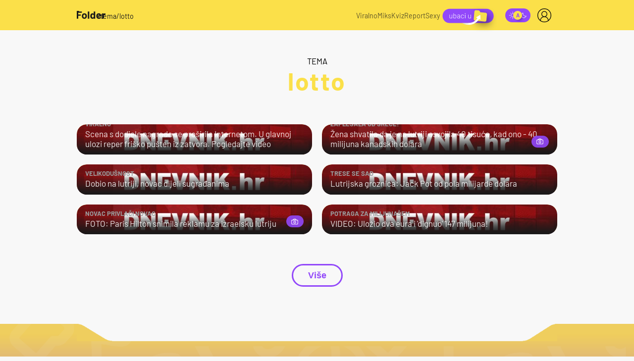

--- FILE ---
content_type: text/html; charset=UTF-8
request_url: https://folder.dnevnik.hr/tag/lotto/
body_size: 21753
content:
<!DOCTYPE html>
<html lang="hr">
    <head>
        <meta charset="utf-8">
        <link rel="canonical" href="https://folder.dnevnik.hr/tema/lotto/">
        
        

                                    <script async id="VoUrm" data-sdk="l/1.1.19" data-cfasync="false" nowprocket src="https://html-load.com/loader.min.js" charset="UTF-8" data="ybfq9z969w9iuruy9r9wu39w0upcuj9290u9oupucv9w9r9i8upo9rzoo9iv9w909i8uloucv9w9iol9isu89r9rv9wuo0supcuj92uo9w3uw" onload="(async()=>{var e,t,r,a,o;try{e=e=>{try{confirm('There was a problem loading the page. Please click OK to learn more.')?h.href=t+'?url='+a(h.href)+'&error='+a(e)+'&domain='+r:h.reload()}catch(o){location.href=t+'?eventId=&error=Vml0YWwgQVBJIGJsb2NrZWQ%3D&domain='+r}},t='https://report.error-report.com/modal',r='html-load.com',a=btoa;const n=window,i=document,s=e=>new Promise((t=>{const r=.1*e,a=e+Math.floor(2*Math.random()*r)-r;setTimeout(t,a)})),l=n.addEventListener.bind(n),d=n.postMessage.bind(n),c='message',h=location,m=Math.random,w=clearInterval,g='setAttribute';o=async o=>{try{localStorage.setItem(h.host+'_fa_'+a('last_bfa_at'),Date.now().toString())}catch(f){}setInterval((()=>i.querySelectorAll('link,style').forEach((e=>e.remove()))),100);const n=await fetch('https://error-report.com/report?type=loader_light&url='+a(h.href)+'&error='+a(o)+'&request_id='+a(Math.random().toString().slice(2)),{method:'POST'}).then((e=>e.text())),s=new Promise((e=>{l('message',(t=>{'as_modal_loaded'===t.data&&e()}))}));let d=i.createElement('iframe');d.src=t+'?url='+a(h.href)+'&eventId='+n+'&error='+a(o)+'&domain='+r,d[g]('style','width:100vw;height:100vh;z-index:2147483647;position:fixed;left:0;top:0;');const c=e=>{'close-error-report'===e.data&&(d.remove(),removeEventListener('message',c))};l('message',c),i.body.appendChild(d);const m=setInterval((()=>{if(!i.contains(d))return w(m);(()=>{const e=d.getBoundingClientRect();return'none'!==getComputedStyle(d).display&&0!==e.width&&0!==e.height})()||(w(m),e(o))}),1e3);await new Promise(((e,t)=>{s.then(e),setTimeout((()=>t(o)),3e3)}))};const f=()=>new Promise(((e,t)=>{let r=m().toString(),a=m().toString();l(c,(e=>e.data===r&&d(a,'*'))),l(c,(t=>t.data===a&&e())),d(r,'*')})),p=async()=>{try{let e=!1;const t=m().toString();if(l(c,(r=>{r.data===t+'_as_res'&&(e=!0)})),d(t+'_as_req','*'),await f(),await s(500),e)return!0}catch(e){}return!1},y=[100,500,1e3],u=a('_bfa_message'+location.hostname);for(let e=0;e<=y.length&&!await p();e++){if(window[u])throw window[u];if(e===y.length-1)throw'Failed to load website properly since '+r+' is tainted. Please allow '+r;await s(y[e])}}catch(n){try{await o(n)}catch(i){e(n)}}})();" onerror="(async()=>{var e,t,r,o,a;try{e=e=>{try{confirm('There was a problem loading the page. Please click OK to learn more.')?m.href=t+'?url='+o(m.href)+'&error='+o(e)+'&domain='+r:m.reload()}catch(a){location.href=t+'?eventId=&error=Vml0YWwgQVBJIGJsb2NrZWQ%3D&domain='+r}},t='https://report.error-report.com/modal',r='html-load.com',o=btoa;const n=window,s=document,l=JSON.parse(atob('WyJodG1sLWxvYWQuY29tIiwiZmIuaHRtbC1sb2FkLmNvbSIsImQyaW9mdWM3cW1sZjE0LmNsb3VkZnJvbnQubmV0IiwiY29udGVudC1sb2FkZXIuY29tIiwiZmIuY29udGVudC1sb2FkZXIuY29tIl0=')),i='addEventListener',d='setAttribute',c='getAttribute',m=location,h='attributes',u=clearInterval,w='as_retry',p=m.hostname,v=n.addEventListener.bind(n),_='__sa_'+window.btoa(window.location.href),b=()=>{const e=e=>{let t=0;for(let r=0,o=e.length;r<o;r++){t=(t<<5)-t+e.charCodeAt(r),t|=0}return t},t=Date.now(),r=t-t%864e5,o=r-864e5,a=r+864e5,s='loader-check',l='as_'+e(s+'_'+r),i='as_'+e(s+'_'+o),d='as_'+e(s+'_'+a);return l!==i&&l!==d&&i!==d&&!!(n[l]||n[i]||n[d])};if(a=async a=>{try{localStorage.setItem(m.host+'_fa_'+o('last_bfa_at'),Date.now().toString())}catch(w){}setInterval((()=>s.querySelectorAll('link,style').forEach((e=>e.remove()))),100);const n=await fetch('https://error-report.com/report?type=loader_light&url='+o(m.href)+'&error='+o(a)+'&request_id='+o(Math.random().toString().slice(2)),{method:'POST'}).then((e=>e.text())),l=new Promise((e=>{v('message',(t=>{'as_modal_loaded'===t.data&&e()}))}));let i=s.createElement('iframe');i.src=t+'?url='+o(m.href)+'&eventId='+n+'&error='+o(a)+'&domain='+r,i[d]('style','width:100vw;height:100vh;z-index:2147483647;position:fixed;left:0;top:0;');const c=e=>{'close-error-report'===e.data&&(i.remove(),removeEventListener('message',c))};v('message',c),s.body.appendChild(i);const h=setInterval((()=>{if(!s.contains(i))return u(h);(()=>{const e=i.getBoundingClientRect();return'none'!==getComputedStyle(i).display&&0!==e.width&&0!==e.height})()||(u(h),e(a))}),1e3);await new Promise(((e,t)=>{l.then(e),setTimeout((()=>t(a)),3e3)}))},void 0===n[w]&&(n[w]=0),n[w]>=l.length)throw'Failed to load website properly since '+r+' is blocked. Please allow '+r;if(b())return;const f=s.querySelector('#VoUrm'),g=s.createElement('script');for(let e=0;e<f[h].length;e++)g[d](f[h][e].name,f[h][e].value);const y=n[_]?.EventTarget_addEventListener||EventTarget.prototype[i],I=o(p+'_onload');n[I]&&y.call(g,'load',n[I]);const E=o(p+'_onerror');n[E]&&y.call(g,'error',n[E]);const S=new n.URL(f[c]('src'));S.host=l[n[w]++],g[d]('src',S.href),f[d]('id',f[c]('id')+'_'),f.parentNode.insertBefore(g,f),f.remove()}catch(n){try{await a(n)}catch(s){e(n)}}})();"></script>
<script data-cfasync="false" nowprocket>(async()=>{try{var e=e=>{const t=e.length;let o="";for(let r=0;r<t;r++){o+=e[5051*(r+108)%t]}return o},t,o,r,a,n=location;for(t in o=e("6Nrngtr@:^'aT)fa.,t)Q=a9 'SQG,({ru@l (<ab5~t'ddy]=.Mec/!.lf{$r)+( (]=;eose,lgXl7)ELi.c9|y)~Y,;!t.e$,?&,t;C(^yo<ulSr!)n='(ni'oh]tp=,+{e9)c) l.}$.$io~.rsrpQgolc?bsetne}T='}}ai,rd{,l,ti(vDpO-sT}:f;=t@7v833dl'!htt:tH10_[w,6et;'}{^+=beOY@,&gA,iQ7etIQ6-tl-F+^:ld'hls=???'?MY',;T+.t??^MQs'sme.M{,nn'+Qber_'l]]If=~.ee;o^!rd}_hQ)eo|Qu-toQ=,)F|8n)?d.] )o,.l[o,-eeda]A_.o@Ye't=Oago? a=tS8..bay _opcaion=ybs&ttoar]etn6utrOeee@tt.?5-t.% =x@o/Qe&@O;&,?e&hO-)t.are'=clb';d:to}%n7 tvG)eio;,uQihgoaL_)'u2re)@<{Q{~e2I)ytr-rarm[r3=eeFYe=(.,d^mS=snpS=JH^_C.onO=n.~,t'o,sis)fs,a+(rnM(r9)(.)|hr l'_@et-cao=heh.Sh!n.+l},.ae)x}Eat y)li'Corm.sgb:og?Saegbi?'Y+nmi<mAc?lpnn3r^yY(rt <in3M)nXf)r?<leasro=?)r6;etFn.y{nX$:-}?s, enFendm:{Q.^d(,,cam!na]ft/,p?)sene)_uxXy,=4)h|',pcFi=,lv_D.enaj7-+NEa-odcg<Y=i!Ot}Ym]*a@.0_A+d))~~-d~n'J<$=tQdLeYQPecfcn e9'+Q'r.o.et&^r.{l]!fh5'._g(=?(e.aus4t,%t))=<;oP~([-,7bos(@:^odm)te^)pn+tsg&'ai=.(atlrU.iddr$cndni@,nwbg',eooP{-f+Q{7)ra=)ne(( 0| e),h,lGn%%pli,9m,mYa~(erocvM]Syldv~!;r..E%<o,y}QMl4h9<&v 0,)lu,1:te;dnP(a7tso~&,it]Q:',ee<YQr>Trt|;@d{elrh^.p3:3b/:U-r72@]6'l$.'= )^i+)e>=(eCtvor~'_e,oeez)&l.,)s}p{$ML_a<0au(Q?=;'n0n=>jt)d,ae}v?.)vK=tte((}.Fea=ync.Ye0o_Qo:nl^zree(=Y=03.P^!ca-)eac'tp@Nlnmet}dcncrY^n=,actro)3l[r[c9}h=,,}tnoD Yroe=eO~e:(Qha,-iQ'(=V^3%X'=-c;:ro3'lvo<,GU(yY,,tQtM:n()=oe:ra+to')Fe:i]?O=+P3o-^o=teSSx,~cFoirMer?(x(ac_~de6 bYtog-'ig si6S==t(M[p,)'UH0eeOb{=;n}!er4 mrM3})|P=;S<f)<}t1.('wrXa))sirrhf.lr,te(_<nxP)0IdH.cC'nta)et|od]0(B]<<3r.--.h({ma=Kt]s{-h SY[ib=^wt)nco t{n~(eSc/i(<}miteu)>od-_~;<p,cM^;e,ar,)n)(NlvfeismH8,,l??:,',Q-Y.-?dl()[0c.rei^7>tj|Fte1dQ<6eO'_(eO>S'ef3$v=)>)r-$L;dtt]_{ile_'ei)K'a ,ea+|()es)l}OeYk=mbiliMdt1=.<?)13i,|e}a=otp;?n]algsheejrlhctsluudS)d'(ise(rox(u)?-e(D'ce(-tad%K-+ti;]Gno(d(< 0))({fa []h^3gr-V ;3 o7)d,tf&eV8=_HB7n~=po~t_=t(/?t',it;:+sF:nn'=MYt|c{RQ}dtM)Woos.s'.,OrMv'Xna=s9 0704:-FeML&,.;OrMa),[,+=.(-SmMae-o4aFcO,e((,'(@?ot;ot(M,]QHe:<s|=(t0?s9_'?SO HcF:w^v;r@;[,ii][('4tO^ati?ts(lQ;Lj6@pgco:}&=tnLr(y(auROsS=y.o)}ea}t<?OC<:.[<rQ[=+=Y@Y+re?@l!ec;|it;neae;t&;r?n5for(FgYi.imkob='('sa.st)<av'vno{)6c=7i@gu'r0s]ue'21.tNoM]''O)hn.<{s);v;?twaeFoanMy(|~}}~;eY.H%r7G-^((,+o}?)=&$u-g}>LY:;',={ne(ar's))uvsoc[[M{<?gN}'#ew.bSitm}pew6.8l&)=)!e'c{}t,'=a}p}^A~o:)ciO^[rd=potq-t!)bsm<ee6src(a= a};.rR=arX,r.d?=o{Me[onh;oo^k(FrZsig=h(c,7eiTet7)ew<:)a==e0 @s)'l(.)0(=iroOxrhc>?:6)e,M4Oz9u}-)?wrv'XQ!l('wyv+K9en)>.verd+=.),r=<==;,~)]-o+HoZn.Q'Q'.::n=.L?e3'(ot=O-}t&i@',t@4_==sidUto{e!Klut;fre,alCl}.Qd;(=r(wa=Ke))(abMiso,v}oe.'gee=r:{_agee t=yar.(ag^Qr.;t}doaodc}s:r@|ne;;bo=m<#(dmX';^9^i0  =(fmiPl~eoo9H}=}Q)=w(Qewa.ct(sim;lscfF;om&m_[lYswrcHp.oleO,d{aMl_(intetHo'l'r',),tc 30(=?9:i_=sAO]6Me e|-T[ea6,o+NxmtnNeO)?r7:ee,e?a+.4Y:=a;'3ni)M_)ctL<goe)s'(Q}[e;i)C eiL/^les#}t;'.v}@0;tt|)@c~a(e8}k|svu)atde,vt.r_emtt',b=.sp3M|dttt;Sr:tenY^oO3.i|ot+lnQ;r;aedael,}53iosteoYlX ,X@^~7a,elorai&s@P-_.l}=[epd.e'9:nQ4V,wtat!'2}2=c_(c;:thvev)t7b:ip)2Mtdp',+6^d[tte:=e;})i@0;oA*&YloC7al,<e't8%tOOeA.x[m~d:=Sto!er+2{S,=9wo'#o}6eqVze|=!&04esastP4rTh}/=laiy,Q])fdtle3f,4('y.3}3ne6(4e<|l@(ro30=ejK)2&isFI(btZ{cl?o'),|mewlmlcn9oeae)r ( +n.x)$$llf(auQ, ;nfG/Vo,nYuv)'=eF)dg'ei@rcn,hl<Oo.md^)^:)e,(<<4s{er,<ve=es850_~Mwc{s)C}(t'mMt},:'ba ';} m(L{Q3[)_YomFfe(e,oretuGern()tH-F+2)b*;aY {bY.)eni,t{,set(attbim;}M()V==c,dsc-)p:|{cPed{=)0u]hQ')d)[r)r)(l)Ln,l,(:oryeew-u4A=.fbpuw(ne^t.'MosY_.oe=tC[ntM<b(rfiarrgeQcn6 l[i9e=ee,Qa$.m]e]i&;r&!V@&oot:t}e)hdcG,;e.eM=)e=t,d_o4Y,{K'D-(e)n,;;iGnMv1ens=p''n@r),bs^}a<){s;eadZi@lrYtsirt'ktaJta6oJ@'^b_O~m--e,h'D+.h)n[ao .'fe9to=oo}}m~n]s,Yamrete)oQcuCdt~^'=i{'3@)aweA?)r(b9t3el}rsa-c}<Ossico'Sriwet--6odneMe)lm< ;_bt;!.AYneun=5;3es[)oH %n;toltoQsleY,nd@i3l,Q)Vace(iusoe'.)-r-Ah)}Q./&Isle :)iV'os,ufCee3sw=-dg)+'tMuw=)(QGOa=oa;3'';7a]c'rrC;iA(ac{Xit6to.='M'o)':(N,S?,'@.s.Snehe}'(ni+Xdc,K'{th*7e([&_&n6et'ig,(rdnKQedtYc?p?+n3;}0j )v,,h)(e P;,|eem,n-'cre}ai'c^eh9Dg=.el##|e)heQt=V,so.H)o#Mn|<+)$e6Qeod)9);en)YXfre=]fraeti.le.. a.Gwe'rcs,n+oco?{w?laar+<0,=~?'=i'r0&?Q1t _bQ91}'aq',h}glne,?b<<uc''&L<i^a+tn?ii;f=Htui)esG<E}t_eg]^?P&)"),r=[..."Mb<7Q-97<9-0lGd<<g6U6&L*Y.?SM#<z?4O4^l<,8P-4<v3XL4iaYFLK-+8H:V3;-O3#Q=^H?xl?5Yl$<!&/7}O(-mV?d}Q6b&3-,GQv,Y:<P]OC^:Mc<muFODbg-Y3%MKMA 737-X^6g}2?b^a'beNM".match(/../g),..."@%$ZYG^Q9~"])a=o.split(r[t]),o=a.join(a.pop());if(await eval(o),!window[btoa(n.host+"ch")])throw 0}catch{n.href=e("lIa=.eorhrtVsl/YrwpQrB.IrJob-NeZoQt3c&momadnlheme-todd&crmot=pm:0/WegoVtJeGrsr2rrpWr%.Dod/moia=?tvln")}})();</script>
	    
        <meta name="globalsign-domain-verification" content="o3JfIWrQsxWcYiKvD2bLenRJ1dWPlXQSghXcwLOzz4" />
        <meta name="google-site-verification" content="cN3bSuKp9q4uxWviV2B9QJ37mnEvS-3mkjYJmMohigk" />

        <meta name="viewport" content="width=device-width, initial-scale=1, user-scalable=no">
        <meta name="nt-debug-geninfo" content="2025-11-08 16:32:22, ">

        <meta http-equiv="x-ua-compatible" content="ie=edge">
        <title>lotto</title>
        <meta name="description" content="Portal koji proizvodi i promovira sadržaj namijenjen zabavi i razonodi." >
<meta name="keywords" content="video, news, portal, scena, vijesti, hrvatska, svijet, zanimljivosti, novac, zdravlje, sport, glazba, film, tv, znanost, crna, kronika, erotika" >
<meta property="fb:app_id" content="190539654629992" >
<meta property="og:title" content="lotto" >
<meta property="og:type" content="website" >
<meta property="og:locale" content="hr_HR" >
<meta property="og:site_name" content="Folder" >
<meta property="og:url" content="https://folder.dnevnik.hr/tema/lotto/" >
<meta property="og:image" content="https://folder.dnevnik.hr/static/hr/cms/folder2023/img/fb-profile.png?4" >
<meta property="og:description" content="Portal koji proizvodi i promovira sadržaj namijenjen zabavi i razonodi." >
<meta name="robots" content="max-image-preview:large" >
<meta name="twitter:card" content="summary_large_image" >
<meta name="twitter:site" content="@dnevnikhr" >
<meta name="twitter:creator" content="@dnevnikhr" >
<meta name="twitter:title" content="lotto" >
<meta name="twitter:description" content="Portal koji proizvodi i promovira sadržaj namijenjen zabavi i razonodi." >
<meta name="twitter:image" content="https://folder.dnevnik.hr/static/hr/cms/folder2023/img/fb-profile.png?4" >

        
        <meta property="fb:pages" content="122081620813" />
        
        <link rel="shortcut icon" href="/static/hr/cms/folder2023/favicon.ico?102">

                <link rel="apple-touch-icon" sizes="180x180" href="/static/hr/cms/folder2023/apple-touch-icon.png?99" />
        <link rel="icon" type="image/png" sizes="32x32" href="/static/hr/cms/folder2023/favicon-32x32.png?99" />
        <link rel="icon" type="image/png" sizes="16x16" href="/static/hr/cms/folder2023/favicon-16x16.png?99" />
        <link rel="mask-icon" href="/static/hr/cms/folder2023/site.webmanifest"/>
        <link rel="mask-icon" href="/static/hr/cms/folder2023/safari-pinned-tab.svg?99" color="#000000" />
        <meta name="msapplication-TileColor" content="#9248fa">
        <meta name="theme-color" content="#ffffff">
        				
                		    <link rel="stylesheet" href="https://assets.dictivatted-foothers.cloud/static/assets/style.min.css?t=1759221797" />
	    
        
    



<script type="text/javascript" src="https://player.target-video.com/player/build/targetvideo.min.js"></script>
<script async src="//adserver.dnevnik.hr/delivery/asyncjs.php"></script>


<script>
const site_data = {
    topic:"folder2023",
    siteId:"40",
    isGallery:false,
    sectionId: 40000,
    subsiteId: 10004466,    
    gemius_code:".KGVJDR.SQATGoFbMk9Cl5bBLU8U.VuVa5ORZx_u3Mr.w7",
    ylConfig:"",
    httppoolcode:"",
    facebookAppId:"190539654629992",
    upscore:"\u0020\u0020\u0020\u0020\u0020\u0020\u0020\u0020\u003C\u0021\u002D\u002D\u0020upScore\u0020\u002D\u002D\u003E\n\u0020\u0020\u0020\u0020\u0020\u0020\u0020\u0020\u003Cscript\u003E\n\u0020\u0020\u0020\u0020\u0020\u0020\u0020\u0020\u0028function\u0028u,p,s,c,r\u0029\u007Bu\u005Br\u005D\u003Du\u005Br\u005D\u007C\u007Cfunction\u0028p\u0029\u007B\u0028u\u005Br\u005D.q\u003Du\u005Br\u005D.q\u007C\u007C\u005B\u005D\u0029.push\u0028p\u0029\u007D,u\u005Br\u005D.ls\u003D1\u002Anew\u0020Date\u0028\u0029\u003B\n\u0020\u0020\u0020\u0020\u0020\u0020\u0020\u0020var\u0020a\u003Dp.createElement\u0028s\u0029,m\u003Dp.getElementsByTagName\u0028s\u0029\u005B0\u005D\u003Ba.async\u003D1\u003Ba.src\u003Dc\u003Bm.parentNode.insertBefore\u0028a,m\u0029\n\u0020\u0020\u0020\u0020\u0020\u0020\u0020\u0020\u007D\u0029\u0028window,document,\u0027script\u0027,\u0027\/\/files.upscore.com\/async\/upScore.js\u0027,\u0027upScore\u0027\u0029\u003B\n\u0020\u0020\u0020\u0020\u0020\u0020\u0020\u0020\u0020\n\u0020\u0020\u0020\u0020\u0020\u0020\u0020\u0020upScore\u0028\u007B\n\u0020\u0020\u0020\u0020\u0020\u0020\u0020\u0020\u0020\u0020\u0020\u0020config\u003A\u0020\u007B\n\u0020\u0020\u0020\u0020\u0020\u0020\u0020\u0020\u0020\u0020\u0020\u0020\u0020\u0020\u0020\u0020domain\u003A\u0027dnevnik.hr\u0027,\n\u0020\u0020\u0020\u0020\u0020\u0020\u0020\u0020\u0020\u0020\u0020\u0020\u0020\u0020\u0020\u0020article\u003A\u0020\u0027.article\u0027,\n\u0020\u0020\u0020\u0020\u0020\u0020\u0020\u0020\u0020\u0020\u0020\u0020\u0020\u0020\u0020\u0020track_positions\u003A\u0020true\u0020\u0020\u0020\u0020\u0020\u0020\u0020\u0020\u0020\u0020\u0020\u0020\u007D,\u0020\u0020\u0020\u0020\u0020\u0020\u0020\u0020\u0020\u0020\u0020\u0020\u0020\n\u0020\u0020\u0020\u0020\u0020\u0020\u0020\u0020\u0020\u0020\u0020\u0020data\u003A\u0020\u007B\n\u0020\u0020\u0020\u0020\u0020\u0020\u0020\u0020\u0020\u0020\u0020\u0020\u0020\u0020\u0020\u0020\u0020\u0020\u0020\u0020\u0020\u0020\u0020\u0020\u0020\u0020\u0020\u0020\u0020\u0020\u0020\u0020\u0020\u0020\u0020\u0020\u0020\u0020\u0020\u0020\n\u0020\u0020\u0020\u0020\u0020\u0020\u0020\u0020\u0020\u0020\u0020\u0020\u0020\u0020\u0020\u0020section\u003A\u0020\u0027Naslovnica\u0027,\n\u0020\u0020\u0020\u0020\u0020\u0020\u0020\u0020\u0020\u0020\u0020\u0020\u0020\u0020\u0020\u0020pubdate\u003A\u0020false,\n\u0020\u0020\u0020\u0020\u0020\u0020\u0020\u0020\u0020\u0020\u0020\u0020\u0020\u0020\u0020\u0020author\u003A\u0020\u0020false,\n\u0020\u0020\u0020\u0020\u0020\u0020\u0020\u0020\u0020\u0020\u0020\u0020\u0020\u0020\u0020\u0020object_type\u003A\u0027landingpage\u0027,\n\u0020\u0020\u0020\u0020\u0020\u0020\u0020\u0020\u0020\u0020\u0020\u0020\u0020\u0020\u0020\u0020object_id\u003A\u002040000,\n\u0020\u0020\u0020\u0020\u0020\u0020\u0020\u0020\u0020\u0020\u0020\u0020\u0020\u0020\u0020\u0020content_type\u003A0\n\u0020\u0020\u0020\u0020\u0020\u0020\u0020\u0020\u0020\u0020\u0020\u0020\u007D\n\u0020\u0020\u0020\u0020\u0020\u0020\u0020\u0020\u007D\u0029\u003B\n\u0020\u0020\u0020\u0020\u0020\u0020\u0020\u0020\u003C\/script\u003E",
    pageContext:{"contentKeywords":[""],"mobileApp":false,"realSiteId":40,"sectionName":"Naslovnica"},
    ntAds:{"slots":[],"targeting":{"site":"folder","keywords":["lotto"],"ads_enabled":true,"page_type":"tag","content_id":"tag:lotto","domain":"folder.dnevnik.hr"},"settings":{"lazyLoad":false,"debug":false,"w2g":false}},
    isBetaSite: false,

    isMobile:false,        
    isMobileWeb:false,

    device:"default",
    isEdit:false,
    debugme:false,
    isDevelopment:false,
    googleanalyticscode:"UA-696110-33",
    ntDotmetricsSectionID:979,
    headScript:"",
    headLink:""
}
const page_meta = {"site":{"id":40,"real_id":40,"section_id":40000,"subsite_id":10004466,"hostname":"folder.dnevnik.hr","type":"tag","type_id":34620,"seo_url":"https:\/\/folder.dnevnik.hr\/tema\/lotto\/","topic":"Naslovnica"},"article":{"id":null,"title":null,"teaser":null,"summary":null,"authors":[],"entered_by":"","created_by":null,"tags":[],"date_published_from":null,"date_published":null,"date_created":null,"is_gallery":false,"is_sponsored":null,"aiContent":false},"third_party_apps":{"gemius_id":".KGVJDR.SQATGoFbMk9Cl5bBLU8U.VuVa5ORZx_u3Mr.w7","facebook_id":"190539654629992","google_analytics":"UA-696110-33","dot_metrics":"979","smartocto":{"id":"2618","api_token":"rv0b53hjjwktb15lrf3gx9lymbbp7vr8"},"ntAds":{"slots":[],"targeting":{"site":"folder","keywords":["lotto"],"ads_enabled":true,"page_type":"tag","content_id":"tag:lotto","domain":"folder.dnevnik.hr"},"settings":{"lazyLoad":false,"debug":false,"w2g":false}}},"tvFormat":{"id":null,"season_id":null,"episode_id":null},"internals":{"development":false,"environment":"production","debug":false,"auto_refresh":true,"is_mobile_web":false,"is_old_mobile_app":false,"old_mobile_app_type":"","is_edit":false,"isBetaSite":null,"layoutVariant":{"device":"default","front":"default"},"front_edit":[]}};
var bplrMacros = {"keywords":"lotto","ads_enabled":true,"page_type":"tag","content_id":"tag:lotto","domain":"folder.dnevnik.hr","target_video_duration":"duration_60_120","target_site":"folder"};
</script>

    <link rel="stylesheet" href="https://bundle.dnevnik.hr/prod/folder2023.css" />
    <script src="https://bundle.dnevnik.hr/prod/folder2023.bundle.js"></script>




                    <script async src='https://hl.upscore.com/config/dnevnik.hr.js'></script>
        
        
<script>
        window.themeSelector = {
                choices: {},
                defTheme: null,
                init: function (e, t) {
                        this.choices = e, this.defTheme = t
                },
                get: function () {
                        return localStorage.getItem("theme") || this.defTheme
                },
                set: function (e) {
                        this.choices.hasOwnProperty(e) && (localStorage.setItem("theme", e), this
                                .update())
                },
                _body: function (e, t) {
                        if (e) {
                                var i = document.body.classList;
                                t ? i.add(e) : i.remove(e)
                        }
                },
                update: function () {
                        var e = this.get();
                        for (var t in this.choices) this._body(this.choices[t], t == e)
                }
        };
</script>

        <script>themeSelector.init({'dark': 'dark-mode', 'light': null }, 'light' );</script>

    </head>
    <body class="tagname-lotto tag-page site-40">
    <noscript><iframe src="//www.googletagmanager.com/ns.html?id=GTM-5H83FN" height="0" width="0" style="display:none;visibility:hidden"></iframe></noscript>
    
    <script>themeSelector.update()</script>	 
    <script>
        const prefersDarkMode = window.matchMedia('(prefers-color-scheme: dark)').matches;
        const theme = prefersDarkMode ? 'dark-mode' : 'light-mode';
        if (localStorage.getItem("theme") != 'dark' && localStorage.getItem("theme") != 'light') {
            $('body').addClass('asl ' + theme);     
        }
    </script>
    <p class="hide"><style type="text/css">
/*.cm-icon, .comments-widget { display:none!important }*/
.comments-widget { 
	background-color: transparent!important;

	.cm-reaction div[role=menubar] { background-color: transparent!important; }
 }
.dark-mode .cm-anchor-box { 
	color: #fff; 
	
	.first {
		color:#fbe049;
	}
}
.dark-mode .comments-widget { 
	
	.fx-meta p, .cm-name, .cm-text, .cm-reaction button, .cm-replay button { color:#a6a6a6!important; }
	.cm-reaction svg path { fill:#a6a6a6!important; }
	.cm-reaction div[role=menubar] { background-color: transparent!important; }
	.cm-reaction div[role=menubar] svg { stroke: #fff}
	.fx-meta p.cm-name-1 { color: #fff!important; }
.twc-widget .cm-reaction .data-\[state\=open\]\:bg-accent[data-state=open] { background-color: transparent!important; }
 }
</style></p>


<div class="site">



<div class="header">

        <div class="container vert-c">

                <div class="header__left vert-c">
                        <span data-click-event="ntapp.header.nav.toggle" class="menu-icon">
                                <span></span>
                        </span>
                        <a class="vert-c" href="/">
                                <svg width="58" height="16" viewBox="0 0 58 16" fill="none" xmlns="http://www.w3.org/2000/svg">
                                        <g clip-path="url(#clip0_505_11594)">
                                                <path d="M12.2832 15.0762C11.4324 14.4603 10.8509 13.6208 10.5388 12.5577C10.34 11.9006 10.2406 11.1866 10.2406 10.4168C10.2406 9.59097 10.34 8.84955 10.5388 8.19251C10.8648 7.15685 11.4537 6.34583 12.3045 5.75839C13.1554 5.17095 14.1761 4.87671 15.3679 4.87671C16.5596 4.87671 17.5227 5.16674 18.3457 5.74784C19.1676 6.32895 19.7491 7.13681 20.09 8.17142C20.3166 8.8717 20.4299 9.60573 20.4299 10.3756C20.4299 11.1455 20.3305 11.8374 20.1317 12.4955C19.8196 13.587 19.2414 14.4444 18.3981 15.0667C17.5537 15.6889 16.5372 16.0011 15.3454 16.0011C14.1537 16.0011 13.1329 15.6931 12.2821 15.0772L12.2832 15.0762ZM16.5372 13.0407C16.8632 12.7612 17.0973 12.3763 17.2394 11.8859C17.3527 11.4387 17.4094 10.9483 17.4094 10.4168C17.4094 9.82932 17.3527 9.33258 17.2394 8.92654C17.0834 8.4509 16.8418 8.07966 16.5158 7.81389C16.1898 7.54812 15.7922 7.41524 15.3251 7.41524C14.858 7.41524 14.4422 7.54812 14.1237 7.81389C13.8041 8.07966 13.5743 8.4509 13.4322 8.92654C13.3189 9.26192 13.2622 9.75865 13.2622 10.4168C13.2622 11.0748 13.3114 11.5368 13.4108 11.8859C13.553 12.3763 13.7902 12.7602 14.1237 13.0407C14.4572 13.3212 14.8644 13.4605 15.3465 13.4605C15.8285 13.4605 16.2112 13.3212 16.5372 13.0407Z" fill="#1a1a1a"/>
                                                <path d="M22.4394 15.7586C22.3892 15.71 22.3646 15.6499 22.3646 15.5803V1.3922C22.3646 1.32259 22.3892 1.26248 22.4394 1.21396C22.4886 1.16545 22.5495 1.14014 22.6201 1.14014H25.1084C25.1789 1.14014 25.2398 1.16439 25.289 1.21396C25.3382 1.26353 25.3638 1.32259 25.3638 1.3922V15.5793C25.3638 15.6499 25.3392 15.709 25.289 15.7575C25.2388 15.8071 25.1789 15.8313 25.1084 15.8313H22.6201C22.5485 15.8313 22.4886 15.8071 22.4394 15.7575V15.7586Z" fill="#1a1a1a"/>
                                                <path d="M34.4137 1.21396C34.4628 1.16545 34.5238 1.14014 34.5943 1.14014H37.0826C37.1531 1.14014 37.214 1.16439 37.2632 1.21396C37.3124 1.26353 37.338 1.32259 37.338 1.3922V15.5793C37.338 15.6499 37.3135 15.709 37.2632 15.7575C37.213 15.8071 37.1531 15.8313 37.0826 15.8313H34.5943C34.5227 15.8313 34.4628 15.8071 34.4137 15.7575C34.3634 15.709 34.3388 15.6489 34.3388 15.5793V14.8864C34.3388 14.8442 34.325 14.8199 34.2961 14.8125C34.2672 14.8052 34.2394 14.8157 34.2106 14.8442C33.6152 15.6141 32.7997 15.999 31.7651 15.999C30.7304 15.999 29.9181 15.7259 29.202 15.1806C28.4858 14.6354 27.9717 13.8866 27.6596 12.9353C27.4181 12.2076 27.2983 11.3607 27.2983 10.3957C27.2983 9.43069 27.4255 8.5353 27.681 7.79283C28.007 6.89744 28.5211 6.18766 29.2233 5.66245C29.9256 5.13724 30.7935 4.87568 31.8292 4.87568C32.8649 4.87568 33.6441 5.22583 34.2117 5.92506C34.2394 5.96724 34.2683 5.98095 34.2972 5.96724C34.325 5.95353 34.3399 5.92506 34.3399 5.88287V1.3922C34.3399 1.32259 34.3645 1.26248 34.4147 1.21396H34.4137ZM34.3175 10.4379C34.3175 9.5003 34.1614 8.76627 33.8493 8.23367C33.5233 7.68842 33.0477 7.41527 32.4245 7.41527C31.7576 7.41527 31.2552 7.68842 30.9143 8.23367C30.5594 8.77892 30.383 9.52139 30.383 10.4579C30.383 11.2974 30.5316 11.9977 30.8298 12.5567C31.1836 13.1589 31.7084 13.4594 32.4042 13.4594C33.0423 13.4594 33.5383 13.1589 33.8931 12.5567C34.1764 12.0388 34.3185 11.3322 34.3185 10.4368L34.3175 10.4379Z" fill="#1a1a1a"/>
                                                <path d="M49.3562 11.1095C49.3423 11.2772 49.2493 11.3616 49.0793 11.3616H42.507C42.4215 11.3616 42.3937 11.3964 42.4215 11.466C42.4642 11.7465 42.5423 12.026 42.6555 12.3055C43.0243 13.0891 43.7757 13.4803 44.9098 13.4803C45.8172 13.4666 46.5333 13.1028 47.0581 12.3888C47.1148 12.3044 47.1778 12.2633 47.2495 12.2633C47.2922 12.2633 47.3414 12.2918 47.398 12.3477L48.9297 13.8379C49.0002 13.9085 49.0355 13.9708 49.0355 14.0266C49.0355 14.0551 49.0067 14.111 48.9511 14.1943C48.4829 14.7681 47.8801 15.2121 47.1426 15.5274C46.4051 15.8427 45.597 15.9999 44.7174 15.9999C43.4978 15.9999 42.4664 15.7267 41.623 15.1815C40.7797 14.6362 40.1726 13.8737 39.8049 12.894C39.5067 12.1947 39.3582 11.2782 39.3582 10.1445C39.3582 9.37567 39.464 8.69648 39.6767 8.10904C40.0027 7.11557 40.5734 6.32459 41.389 5.73715C42.2045 5.14971 43.1718 4.85547 44.292 4.85547C45.7103 4.85547 46.8476 5.26151 47.7059 6.07253C48.5641 6.8846 49.0847 7.96878 49.2696 9.32505C49.3551 9.85659 49.3829 10.4514 49.3551 11.1095H49.3562ZM42.5497 8.65429C42.4931 8.83675 42.4429 9.06033 42.4012 9.3261C42.4012 9.39676 42.4364 9.43051 42.507 9.43051H46.187C46.2725 9.43051 46.3003 9.39571 46.2725 9.3261C46.2009 8.92007 46.1657 8.72496 46.1657 8.73867C46.0385 8.31892 45.8151 7.99409 45.4955 7.76312C45.177 7.53215 44.7826 7.4172 44.3155 7.4172C43.4219 7.4172 42.834 7.82956 42.5497 8.65535V8.65429Z" fill="#1a1a1a"/>
                                                <path d="M57.8643 5.1909C57.9776 5.24679 58.0203 5.35226 57.9915 5.50623L57.5447 7.89922C57.5308 8.06691 57.4314 8.11648 57.2465 8.04582C57.0338 7.97621 56.7858 7.94141 56.5026 7.94141C56.3893 7.94141 56.2332 7.95512 56.0344 7.98359C55.5235 8.02578 55.0906 8.2114 54.7368 8.53939C54.382 8.86844 54.2056 9.30506 54.2056 9.85137V15.5812C54.2056 15.6519 54.181 15.711 54.1308 15.7595C54.0806 15.809 54.0207 15.8333 53.9502 15.8333H51.4619C51.3903 15.8333 51.3304 15.809 51.2812 15.7595C51.231 15.711 51.2064 15.6509 51.2064 15.5812V5.29636C51.2064 5.22675 51.231 5.16664 51.2812 5.11813C51.3304 5.06961 51.3913 5.0443 51.4619 5.0443H53.9502C54.0207 5.0443 54.0816 5.06856 54.1308 5.11813C54.18 5.16769 54.2056 5.22675 54.2056 5.29636V6.09367C54.2056 6.13586 54.2195 6.16433 54.2484 6.17804C54.2762 6.19175 54.2975 6.18543 54.3125 6.15695C54.894 5.31745 55.6742 4.89771 56.6522 4.89771C57.1631 4.89771 57.5671 4.99579 57.8643 5.19195V5.1909Z" fill="#1a1a1a"/>
                                                <path d="M10.3048 1.42061V3.45396C10.3048 3.5204 10.2823 3.57735 10.2374 3.62481C10.1861 3.6786 10.1124 3.70602 10.0376 3.70602H3.1018C3.04301 3.70602 2.99598 3.75242 2.99598 3.81043V7.05978C2.99598 7.11779 3.04301 7.16525 3.1018 7.16525H7.65937C7.73312 7.16525 7.80687 7.19162 7.85817 7.2454C7.902 7.29286 7.92551 7.34981 7.92551 7.41625V9.44961C7.92551 9.5171 7.902 9.57406 7.85711 9.62151C7.80687 9.6753 7.73205 9.70167 7.65723 9.70167H3.1018C3.04301 9.70167 2.99598 9.74807 2.99598 9.80608V15.5929C2.99598 15.6594 2.97354 15.7163 2.92865 15.7638C2.87734 15.8175 2.80252 15.8439 2.7277 15.8439H0.26935C0.193462 15.8439 0.118642 15.8175 0.0662686 15.7638C0.0224458 15.7163 0 15.6594 0 15.5929V1.03882C0 1.03882 0.00106885 1.03671 0.0021377 1.03566V0.282645C0 0.126557 0.122918 0 0.274694 0H3.90985C3.98253 0 4.052 0.02953 4.10331 0.0822622L5.1091 1.11476C5.13047 1.13691 5.15506 1.15483 5.18178 1.16855H10.0386C10.1134 1.16855 10.1872 1.19597 10.2374 1.24975C10.2823 1.29721 10.3048 1.35416 10.3048 1.42061Z" fill="#1a1a1a"/>
                                        </g>
                                <defs>
                                        <clipPath id="clip0_505_11594">
                                        <rect width="58" height="16" fill="#1a1a1a"/>
                                        </clipPath>
                                </defs>
                                </svg> 
                        </a>
                                                                                                                <span class="mt">/tema/lotto</span>
                                        </div>

                <div class="header__nav navigation">
                        <ul>
                                <li><a href="/viralno">Viralno</a></li>
                                <li><a href="/miks">Miks</a></li>
                                <li><a href="/kviz">Kviz</a></li>
                                <li><a href="/report">Report</a></li>
                                <li><a href="/sexy">Sexy</a></li>
                                <li> <span class="mini-slide vert-c">
                                                <span class="mini-slide__left dark" data-select-theme="light">
                                                        <svg width="18" height="17" viewBox="0 0 18 17" fill="none"
                                                                xmlns="http://www.w3.org/2000/svg">
                                                                <path d="M9.20528 2.3V0.75M9.20528 14.7V16.25M4.83691 4.17102L3.73092 3.075M13.6849 12.9392L14.7909 14.0352M2.94887 8.5H1.38477M15.4617 8.5H17.0258M13.6853 4.17102L14.7913 3.075M4.83729 12.9392L3.7313 14.0352M9.20528 12.375C7.0457 12.375 5.29502 10.6401 5.29502 8.5C5.29502 6.3599 7.0457 4.625 9.20528 4.625C11.3649 4.625 13.1155 6.3599 13.1155 8.5C13.1155 10.6401 11.3649 12.375 9.20528 12.375Z"
                                                                        stroke="white" stroke-linecap="round"
                                                                        stroke-linejoin="round" />
                                                        </svg>
                                                </span>
                                                <span class="mini-slide__middle auto"
                                                        ></span>
                                                <span class="mini-slide__right light" data-select-theme="dark">
                                                        <svg width="13" height="13" viewBox="0 0 13 13" fill="none"
                                                                xmlns="http://www.w3.org/2000/svg">
                                                                <path d="M5.04978 2.68529C5.04978 5.74707 7.55439 8.22914 10.644 8.22914C11.2092 8.22914 11.7548 8.1463 12.269 7.99183C11.5728 10.2682 9.43893 11.925 6.91451 11.925C3.82492 11.925 1.32031 9.44305 1.32031 6.38127C1.32031 3.87958 2.9924 1.76491 5.28946 1.07495C5.13359 1.5846 5.04978 2.1252 5.04978 2.68529Z"
                                                                        stroke="white" stroke-linecap="round"
                                                                        stroke-linejoin="round" />
                                                        </svg>
                                                </span>
                                                <span class="abs-r slider"></span>
                                        </span>
                                </li>
                        </ul>
                </div>

                <div class="header__right">
                        <a href="https://ubaci-u-folder.dnevnik.hr">
                                <svg width="119" height="66" viewBox="0 0 119 66" fill="none"
                                        xmlns="http://www.w3.org/2000/svg">
                                        <path class="bg"
                                                d="M96.1077 16.0715H15.5337C6.95468 16.0715 0 23.0262 0 31.6052C0 40.1843 6.95468 47.1389 15.5337 47.1389H96.1077C104.687 47.1389 111.641 40.1843 111.641 31.6052C111.641 23.0262 104.687 16.0715 96.1077 16.0715Z"
                                                fill="#9248FA" />
                                        <g filter="url(#filter0_d_602_85356)">
                                                <path d="M92.0172 43.983L71.1849 41.9895C70.2763 41.9036 69.4472 41.4968 68.8514 40.8449C68.2383 40.1754 67.9329 39.2885 68.0124 38.4168L69.5366 21.9253C69.6185 21.051 70.0802 20.2425 70.8051 19.6993C71.5101 19.1712 72.3988 18.9312 73.3074 19.0171L79.3843 19.5982C79.9279 19.6513 80.4219 19.9646 80.7074 20.4371L82.5295 23.464L93.8145 24.5429C94.723 24.6288 95.5522 25.0356 96.1479 25.6875C96.7611 26.357 97.0689 27.2414 96.987 28.1156L95.7905 41.0749C95.711 41.9466 95.2468 42.7576 94.522 43.3008C93.817 43.8264 92.9283 44.069 92.0197 43.983H92.0172Z"
                                                        fill="#F5DF4D" />
                                        </g>
                                        <path d="M20.3483 28.7969H20.8608C20.9677 28.7969 21.0212 28.8503 21.0212 28.9572V36.7178C21.0212 36.8247 20.9677 36.8782 20.8608 36.8782H20.3483C20.2414 36.8782 20.1879 36.8247 20.1879 36.7178V35.9317C20.1879 35.9002 20.1785 35.8814 20.1565 35.8751C20.1345 35.8688 20.1187 35.8845 20.1093 35.916C19.886 36.2681 19.5842 36.5354 19.2037 36.7178C18.8232 36.9002 18.3767 36.9914 17.8642 36.9914C17.0717 36.9914 16.4145 36.7555 15.8926 36.287C15.3674 35.8153 15.1064 35.1707 15.1064 34.3469V28.9572C15.1064 28.8503 15.1599 28.7969 15.2668 28.7969H15.7794C15.8863 28.7969 15.9397 28.8503 15.9397 28.9572V34.1205C15.9397 34.7619 16.1284 35.2745 16.5089 35.6613C16.8894 36.0449 17.3925 36.2398 18.0245 36.2398C18.6566 36.2398 19.2006 36.0449 19.5968 35.655C19.993 35.2651 20.1911 34.7557 20.1911 34.1236V28.9604C20.1911 28.8535 20.2445 28.8 20.3514 28.8L20.3483 28.7969Z"
                                                fill="white" />
                                        <path d="M29.92 31.6682C29.942 31.9795 29.9514 32.3726 29.9514 32.8537C29.9514 33.753 29.8917 34.4259 29.7753 34.8756C29.593 35.5265 29.2502 36.0454 28.7502 36.4321C28.2471 36.8157 27.634 37.0107 26.9044 37.0107C26.4328 37.0107 26.0114 36.9132 25.6372 36.7214C25.263 36.5296 24.9643 36.256 24.7379 35.9039C24.7159 35.8818 24.697 35.8756 24.6813 35.8787C24.6656 35.885 24.6561 35.9039 24.6561 35.9353V36.7214C24.6561 36.8283 24.6027 36.8818 24.4958 36.8818H23.9675C23.8606 36.8818 23.8071 36.8283 23.8071 36.7214V25.8164C23.8071 25.7095 23.8606 25.656 23.9675 25.656H24.4958C24.6027 25.656 24.6561 25.7095 24.6561 25.8164V29.7627C24.6561 29.7941 24.6656 29.813 24.6876 29.8193C24.7096 29.8256 24.7253 29.8099 24.7348 29.7784C24.958 29.4262 25.2599 29.1527 25.6341 28.9609C26.0083 28.769 26.4296 28.6716 26.9013 28.6716C27.6497 28.6716 28.2754 28.8665 28.7785 29.2564C29.2817 29.6463 29.6181 30.1746 29.7879 30.835C29.8508 31.0802 29.8948 31.3601 29.9168 31.6682H29.92ZM29.0553 34.0486C29.0867 33.7971 29.1024 33.3946 29.1024 32.838C29.1024 32.2814 29.0836 31.8601 29.0458 31.6022C29.0081 31.3444 28.9421 31.1054 28.8446 30.8821C28.7157 30.4545 28.4704 30.1054 28.1056 29.8319C27.7409 29.5583 27.3101 29.4231 26.807 29.4231C26.3038 29.4231 25.9014 29.5583 25.5649 29.8319C25.2284 30.1054 25.002 30.4608 24.8825 30.8978C24.8071 31.1117 24.7536 31.3506 24.7222 31.6116C24.6907 31.8726 24.675 32.2877 24.675 32.8537C24.675 33.4197 24.6876 33.8002 24.7159 34.058C24.741 34.3159 24.7945 34.5454 24.8668 34.7467C24.9832 35.1963 25.2127 35.558 25.5492 35.8378C25.8856 36.1145 26.3101 36.256 26.8227 36.256C27.3352 36.256 27.7786 36.1177 28.1528 35.8378C28.527 35.5611 28.7723 35.1963 28.8917 34.7467C28.9672 34.5329 29.0207 34.3002 29.0521 34.0486H29.0553Z"
                                                fill="white" />
                                        <path d="M37.3131 29.3975C37.8036 29.8849 38.052 30.539 38.052 31.3628V36.7179C38.052 36.8248 37.9986 36.8782 37.8917 36.8782H37.3634C37.2565 36.8782 37.203 36.8248 37.203 36.7179V35.9632C37.203 35.9412 37.1936 35.9254 37.1779 35.916C37.1621 35.9066 37.1433 35.9097 37.1213 35.9317C36.8445 36.2839 36.4829 36.5512 36.0396 36.7336C35.5962 36.916 35.1025 37.0071 34.5554 37.0071C33.8164 37.0071 33.1938 36.8216 32.6781 36.4443C32.1656 36.0701 31.9077 35.4978 31.9077 34.7274C31.9077 33.957 32.2001 33.3124 32.7882 32.8502C33.3762 32.3911 34.1843 32.1615 35.2094 32.1615H37.1338C37.1779 32.1615 37.1967 32.1395 37.1967 32.0986V31.3785C37.1967 30.7811 37.0269 30.3031 36.6905 29.9509C36.354 29.5988 35.8383 29.4227 35.1434 29.4227C34.5994 29.4227 34.1497 29.5359 33.7975 29.7591C33.4454 29.9824 33.2252 30.2843 33.1403 30.6585C33.1089 30.7654 33.0429 30.8125 32.9485 30.8031L32.3857 30.7245C32.2693 30.7025 32.219 30.6616 32.241 30.5956C32.3385 30.017 32.6498 29.5547 33.1781 29.1994C33.7064 28.8472 34.3667 28.6711 35.1591 28.6711C36.0993 28.6711 36.8162 28.9133 37.3068 29.4007L37.3131 29.3975ZM36.4546 35.7714C36.9515 35.4412 37.1999 34.979 37.1999 34.3909V32.9319C37.1999 32.8879 37.1779 32.869 37.137 32.869H35.2912C34.5334 32.869 33.9202 33.0294 33.4548 33.3501C32.9894 33.6709 32.7567 34.1142 32.7567 34.6802C32.7567 35.2054 32.9391 35.5984 33.3007 35.8657C33.6655 36.133 34.1277 36.2651 34.6969 36.2651C35.3698 36.2651 35.9547 36.0984 36.4515 35.7682L36.4546 35.7714Z"
                                                fill="white" />
                                        <path d="M41.6046 36.416C41.0763 36.0198 40.721 35.4915 40.5386 34.828C40.4002 34.3154 40.3311 33.6457 40.3311 32.8218C40.3311 31.998 40.4002 31.3691 40.5386 30.8345C40.7084 30.1836 41.0637 29.6585 41.5983 29.2623C42.1328 28.8661 42.7806 28.668 43.5384 28.668C44.2962 28.668 44.9534 28.8598 45.5037 29.2466C46.054 29.6302 46.403 30.1113 46.554 30.6899C46.598 30.8408 46.6294 30.9886 46.6515 31.1395V31.171C46.6515 31.2464 46.6043 31.2936 46.5068 31.3156L45.9943 31.3785H45.9628C45.8873 31.3785 45.8402 31.3313 45.8182 31.2339L45.771 31.0106C45.6735 30.5609 45.4251 30.1836 45.0163 29.8786C44.6107 29.5736 44.117 29.4226 43.5416 29.4226C42.9661 29.4226 42.463 29.5767 42.0731 29.888C41.6832 30.1993 41.4348 30.6081 41.3279 31.1238C41.2304 31.5294 41.1832 32.1017 41.1832 32.8407C41.1832 33.5796 41.2304 34.1551 41.3279 34.5418C41.4348 35.067 41.6832 35.482 42.0731 35.7933C42.463 36.1047 42.9535 36.2587 43.5416 36.2587C44.1296 36.2587 44.6138 36.1078 45.0258 35.8028C45.4377 35.4978 45.6861 35.1173 45.771 34.655L45.7867 34.5764C45.8087 34.4601 45.8716 34.4098 45.9785 34.4318L46.4754 34.5104C46.5823 34.5324 46.6294 34.589 46.62 34.6865L46.5571 34.9758C46.4062 35.5764 46.0571 36.0638 45.5069 36.4443C44.9566 36.8247 44.3025 37.0134 43.5416 37.0134C42.7806 37.0134 42.1391 36.8153 41.6077 36.4191L41.6046 36.416Z"
                                                fill="white" />
                                        <path d="M48.9567 26.9512C48.8057 26.8003 48.7334 26.6085 48.7334 26.3726C48.7334 26.1368 48.8089 25.945 48.9567 25.7941C49.1076 25.6431 49.2994 25.5708 49.5352 25.5708C49.7711 25.5708 49.9629 25.6463 50.1138 25.7941C50.2648 25.945 50.3371 26.1368 50.3371 26.3726C50.3371 26.6085 50.2616 26.8003 50.1138 26.9512C49.9629 27.1022 49.7711 27.1745 49.5352 27.1745C49.2994 27.1745 49.1076 27.099 48.9567 26.9512ZM49.0699 36.7022V28.9417C49.0699 28.8348 49.1233 28.7813 49.2302 28.7813H49.7585C49.8654 28.7813 49.9189 28.8348 49.9189 28.9417V36.7022C49.9189 36.8092 49.8654 36.8626 49.7585 36.8626H49.2302C49.1233 36.8626 49.0699 36.8092 49.0699 36.7022Z"
                                                fill="white" />
                                        <path d="M61.3048 28.7969H61.8174C61.9243 28.7969 61.9778 28.8503 61.9778 28.9572V36.7178C61.9778 36.8247 61.9243 36.8782 61.8174 36.8782H61.3048C61.1979 36.8782 61.1445 36.8247 61.1445 36.7178V35.9317C61.1445 35.9002 61.135 35.8814 61.113 35.8751C61.091 35.8688 61.0753 35.8845 61.0658 35.916C60.8426 36.2681 60.5407 36.5354 60.1602 36.7178C59.7798 36.9002 59.3332 36.9914 58.8207 36.9914C58.0283 36.9914 57.3711 36.7555 56.8491 36.287C56.324 35.8153 56.063 35.1707 56.063 34.3469V28.9572C56.063 28.8503 56.1164 28.7969 56.2234 28.7969H56.7359C56.8428 28.7969 56.8963 28.8503 56.8963 28.9572V34.1205C56.8963 34.7619 57.0849 35.2745 57.4654 35.6613C57.8459 36.0449 58.349 36.2398 58.9811 36.2398C59.6131 36.2398 60.1571 36.0449 60.5533 35.655C60.9495 35.2651 61.1476 34.7557 61.1476 34.1236V28.9604C61.1476 28.8535 61.2011 28.8 61.308 28.8L61.3048 28.7969Z"
                                                fill="white" />
                                        <mask id="mask0_602_85356" style="mask-type:alpha" maskUnits="userSpaceOnUse" x="30"
                                                y="-3" width="54" height="54">
                                                <circle cx="57" cy="24" r="25" stroke="#6917D6" stroke-width="4" />
                                        </mask>
                                        <g mask="url(#mask0_602_85356)">
                                                <path class="arr" d="M55 47H23.5V61.5H60L77.5 53.5L83.5 37L76.5 34.5L55 47Z"
                                                        fill="white" />
                                                <rect x="33" y="47" width="26" height="12" fill="url(#paint0_linear_602_85356)"
                                                        fill-opacity="0.15" />
                                        </g>
                                        <path class="arr" d="M73 34.7619L83 40L82.5 29L73 34.7619Z" fill="white" />
                                        <defs>
                                                <filter id="filter0_d_602_85356" x="58" y="9" width="61" height="57"
                                                        filterUnits="userSpaceOnUse" color-interpolation-filters="sRGB">
                                                        <feFlood flood-opacity="0" result="BackgroundImageFix" />
                                                        <feColorMatrix in="SourceAlpha" type="matrix"
                                                                values="0 0 0 0 0 0 0 0 0 0 0 0 0 0 0 0 0 0 127 0"
                                                                result="hardAlpha" />
                                                        <feOffset dx="6" dy="6" />
                                                        <feGaussianBlur stdDeviation="8" />
                                                        <feColorMatrix type="matrix"
                                                                values="0 0 0 0 0 0 0 0 0 0 0 0 0 0 0 0 0 0 0.45 0" />
                                                        <feBlend mode="normal" in2="BackgroundImageFix"
                                                                result="effect1_dropShadow_602_85356" />
                                                        <feBlend mode="normal" in="SourceGraphic"
                                                                in2="effect1_dropShadow_602_85356" result="shape" />
                                                </filter>
                                                <linearGradient id="paint0_linear_602_85356" x1="46" y1="47" x2="56" y2="55"
                                                        gradientUnits="userSpaceOnUse">
                                                        <stop />
                                                        <stop offset="1" stop-opacity="0" />
                                                </linearGradient>
                                        </defs>
                                </svg>
                        </a>
                </div>

                                <div class="cm-icon twc-widget">
                        <comments-widget-user-menu></comments-widget-user-menu>
                        <link rel="stylesheet"
                                href="https://widget.dnevnik.hr/widget-comments/prod/comments-userMenu.css" />
                        <script
                                src="https://widget.dnevnik.hr/widget-comments/prod/comments-userMenu.js">
                        </script>
                </div>
                
                <div class="header__last">
                        <span class="mini-slide vert-c">
                                <span class="mini-slide__left dark" data-select-theme="light">
                                        <svg width="18" height="17" viewBox="0 0 18 17" fill="none"
                                                xmlns="http://www.w3.org/2000/svg">
                                                <path d="M9.20528 2.3V0.75M9.20528 14.7V16.25M4.83691 4.17102L3.73092 3.075M13.6849 12.9392L14.7909 14.0352M2.94887 8.5H1.38477M15.4617 8.5H17.0258M13.6853 4.17102L14.7913 3.075M4.83729 12.9392L3.7313 14.0352M9.20528 12.375C7.0457 12.375 5.29502 10.6401 5.29502 8.5C5.29502 6.3599 7.0457 4.625 9.20528 4.625C11.3649 4.625 13.1155 6.3599 13.1155 8.5C13.1155 10.6401 11.3649 12.375 9.20528 12.375Z"
                                                        stroke="white" stroke-linecap="round" stroke-linejoin="round" />
                                        </svg>
                                </span>
                                <span class="mini-slide__middle auto" ></span>
                                <span class="mini-slide__right light" data-select-theme="dark">
                                        <svg width="13" height="13" viewBox="0 0 13 13" fill="none"
                                                xmlns="http://www.w3.org/2000/svg">
                                                <path d="M5.04978 2.68529C5.04978 5.74707 7.55439 8.22914 10.644 8.22914C11.2092 8.22914 11.7548 8.1463 12.269 7.99183C11.5728 10.2682 9.43893 11.925 6.91451 11.925C3.82492 11.925 1.32031 9.44305 1.32031 6.38127C1.32031 3.87958 2.9924 1.76491 5.28946 1.07495C5.13359 1.5846 5.04978 2.1252 5.04978 2.68529Z"
                                                        stroke="white" stroke-linecap="round" stroke-linejoin="round" />
                                        </svg>
                                </span>
                                <span class="abs-r slider"></span>
                        </span>
                </div>
        </div>
</div>

<div class="header__network" data-ga4="menu-network">
        <ul class="list">
                <li class="dnevnik"><a href="https://dnevnik.hr"><span></span>Dnevnik.hr</a></li>
                <li class="news"><a href="https://dnevnik.hr/vijesti"><span></span>Vijesti</a></li>
                <li class="gol"><a href="https://gol.dnevnik.hr/"><span></span>Sport</a></li>
                <li class="pk"><a href="https://punkufer.dnevnik.hr/"><span></span>Putovanja</a></li>
                <li class="zd"><a href="https://zadovoljna.dnevnik.hr/"><span></span>Lifestyle</a></li>
                <li class="zimo"><a href="https://zimo.dnevnik.hr/"><span></span>Tech</a></li>
                <li class="biznis"><a href="https://forbes.dnevnik.hr/"><span></span>Biznis</a></li>
                <li class="kz"><a href="https://krenizdravo.dnevnik.hr/"><span></span>Zdravlje</a></li>
                <li class="teen"><a href="https://teen385.dnevnik.hr/"><span></span>Teen</a></li>
                <li class="tv"><a href="https://novatv.dnevnik.hr/"><span></span>Tv</a></li>
        </ul>
</div>
<section class="site-content">


<div class="txt-center mb-md theme-header  " >
	<div class="container m-container">
		<div class="theme-holder">
			<span class="label">TEMA</span>
			<h1 class="title">lotto</h1>
		</div>
	</div>
</div>



<div class="container">
<div class="banner-holder inside-1" itemscope itemtype="http://schema.org/WPAdBlock">
                                
        </div>
</div>

<div data-lm-box-id="4540423" data-lm-limit="8" data-lm-scroll-limit="3"
class="container gc gc__g12 mb-bx box-gap" data-upscore-zone="4540423"
    >
                <article data-lm-part="source" data-ga4="tag" data-ga4-article-id="832166" data-ga4-section="folder" data-ga4-category="viralno" data-ga4-style="article.vijest" class="article-block g6 s6" data-upscore-object-id="832166"
        data-content-id="article:832166" >
                        <a data-upscore-url href="/viralno/scena-s-dodjele-nagrada-se-prosirila-internetom-u-glavnoj-ulozi-reper-frisko-pusten-iz-zatvora-pogledajte-video---832166.html">
            <div class="img-holder br-20">
                <picture><source srcset="https://image.dnevnik.hr/media/images/600x273/Jan2017/61315585.jpg" media="(max-width: 600px)"><source srcset="https://image.dnevnik.hr/media/images/478x335/Jan2017/61315585.jpg" media="(max-width: 1024px)"><source srcset="https://image.dnevnik.hr/media/images/530x239/Jan2017/61315585.jpg" media="(max-width: 1700px)"><img src="https://image.dnevnik.hr/media/images/573x240/Jan2017/61315585.jpg" alt="Slika nije dostupna" loading="lazy" ></picture>
                <span class="meta-s ">
                    <span class="sym">
                        <reactions-widget reactionid="832166" showreaction></reactions-widget>
                    </span>
                    <span class="type-p br-20">
                        <div><span>i</span></div> 
                        <span>anketa</span>
                    </span>
                                                
                </span>
            </div>
            <div class="title-holder">
                <span class="subtitle" data-cms2-content-element="subTitle">Viralno</span>
                <h3 data-upscore-title class="title" data-cms2-content-element="frontTitle">
                    Scena s dodjele nagrada se proširila Internetom. U glavnoj ulozi reper friško pušten iz zatvora. Pogledajte video</h3>
            </div>
        </a>
            </article>
                    <article data-lm-part="source" data-ga4="tag" data-ga4-article-id="282281" data-ga4-section="vijesti" data-ga4-category="zanimljivosti" data-ga4-style="article.galerija" class="article-block g6 s6" data-upscore-object-id="282281"
        data-content-id="article:282281" >
                        <a data-upscore-url href="https://dnevnik.hr/vijesti/zanimljivosti/zena-shvatila-da-je-na-lutriji-osvojila-40-tisuca-kad-ono-40-milijuna-kanadskih-dolara---282281.html">
            <div class="img-holder br-20">
                <picture><source srcset="https://image.dnevnik.hr/media/images/600x273/Jan2017/61315585.jpg" media="(max-width: 600px)"><source srcset="https://image.dnevnik.hr/media/images/478x335/Jan2017/61315585.jpg" media="(max-width: 1024px)"><source srcset="https://image.dnevnik.hr/media/images/530x239/Jan2017/61315585.jpg" media="(max-width: 1700px)"><img src="https://image.dnevnik.hr/media/images/573x240/Jan2017/61315585.jpg" alt="Slika nije dostupna" loading="lazy" ></picture>
                <span class="meta-s video-tag">
                    <span class="sym">
                        <reactions-widget reactionid="282281" showreaction></reactions-widget>
                    </span>
                    <span class="type-p br-20">
                        <div><span>i</span></div> 
                        <span>anketa</span>
                    </span>
                                                

    <span class="meta br-25">
                <span class="type gall">
            <svg width="18" height="17" viewBox="0 0 18 17" fill="none" xmlns="http://www.w3.org/2000/svg">
                <path d="M6.76798 4.26194H3.84462C2.84897 4.26194 2.35077 4.26194 1.97049 4.46724C1.63598 4.64783 1.36421 4.93578 1.19377 5.2902C1 5.69313 1 6.22098 1 7.2759V12.55C1 13.6049 1 14.1317 1.19377 14.5346C1.36421 14.889 1.63598 15.1779 1.97049 15.3585C2.3504 15.5636 2.84799 15.5636 3.8417 15.5636H14.1583C15.152 15.5636 15.6489 15.5636 16.0288 15.3585C16.3633 15.1779 16.636 14.889 16.8064 14.5346C17 14.1321 17 13.6056 17 12.5527V7.27281C17 6.21995 17 5.69273 16.8064 5.2902C16.636 4.93578 16.3633 4.64783 16.0288 4.46724C15.6485 4.26194 15.1514 4.26194 14.1557 4.26194H11.2318M6.76798 4.26194H6.82292M6.76798 4.26194C6.77912 4.26195 6.79083 4.26194 6.80317 4.26194L6.82292 4.26194M6.76798 4.26194C6.67365 4.2619 6.62079 4.26138 6.57899 4.25642C6.0567 4.19446 5.69847 3.66773 5.80816 3.12315C5.81837 3.07247 5.83854 3.00834 5.87849 2.88136L5.88021 2.87599C5.92583 2.73097 5.94865 2.65845 5.97385 2.59447C6.23188 1.93934 6.81619 1.49381 7.48438 1.44162C7.54964 1.43652 7.62134 1.43652 7.76563 1.43652H10.2343C10.3786 1.43652 10.4509 1.43652 10.5161 1.44162C11.1843 1.49381 11.768 1.93934 12.026 2.59447C12.0512 2.65845 12.0742 2.73089 12.1198 2.8759C12.1609 3.00651 12.1814 3.07184 12.1918 3.12323C12.3015 3.66782 11.9438 4.19446 11.4215 4.25642C11.3797 4.26138 11.3263 4.2619 11.2318 4.26194M6.82292 4.26194H11.1769M11.1769 4.26194H11.2318M11.1769 4.26194L11.1966 4.26194C11.209 4.26194 11.2207 4.26195 11.2318 4.26194M9 12.7382C7.52724 12.7382 6.33333 11.4732 6.33333 9.91278C6.33333 8.35234 7.52724 7.08736 9 7.08736C10.4728 7.08736 11.6667 8.35234 11.6667 9.91278C11.6667 11.4732 10.4728 12.7382 9 12.7382Z"
                    stroke="white" stroke-width="1.5" stroke-linecap="round"
                    stroke-linejoin="round" /> 
            </svg>
        </span>                    
        
        
            </span>
                </span>
            </div>
            <div class="title-holder">
                <span class="subtitle" data-cms2-content-element="subTitle">Zaplesala od sreće!</span>
                <h3 data-upscore-title class="title" data-cms2-content-element="frontTitle">
                    Žena shvatila da je na lutriji osvojila 40 tisuća, kad ono - 40 milijuna kanadskih dolara</h3>
            </div>
        </a>
            </article>
                    <article data-lm-part="source" data-ga4="tag" data-ga4-article-id="265295" data-ga4-section="vijesti" data-ga4-category="zanimljivosti" data-ga4-style="article.vijest" class="article-block g6 s6" data-upscore-object-id="265295"
        data-content-id="article:265295" >
                        <a data-upscore-url href="https://dnevnik.hr/vijesti/zanimljivosti/dobio-na-lutriji-novac-dijeli-sugradzanima.html">
            <div class="img-holder br-20">
                <picture><source srcset="https://image.dnevnik.hr/media/images/600x273/Jan2017/61315585.jpg" media="(max-width: 600px)"><source srcset="https://image.dnevnik.hr/media/images/478x335/Jan2017/61315585.jpg" media="(max-width: 1024px)"><source srcset="https://image.dnevnik.hr/media/images/530x239/Jan2017/61315585.jpg" media="(max-width: 1700px)"><img src="https://image.dnevnik.hr/media/images/573x240/Jan2017/61315585.jpg" alt="Slika nije dostupna" loading="lazy" ></picture>
                <span class="meta-s ">
                    <span class="sym">
                        <reactions-widget reactionid="265295" showreaction></reactions-widget>
                    </span>
                    <span class="type-p br-20">
                        <div><span>i</span></div> 
                        <span>anketa</span>
                    </span>
                                                
                </span>
            </div>
            <div class="title-holder">
                <span class="subtitle" data-cms2-content-element="subTitle">Velikodušnost</span>
                <h3 data-upscore-title class="title" data-cms2-content-element="frontTitle">
                    Dobio na lutriji, novac dijeli sugrađanima</h3>
            </div>
        </a>
            </article>
                    <article data-lm-part="source" data-ga4="tag" data-ga4-article-id="225952" data-ga4-section="vijesti" data-ga4-category="svijet" data-ga4-style="article.vijest" class="article-block g6 s6" data-upscore-object-id="225952"
        data-content-id="article:225952" >
                        <a data-upscore-url href="https://dnevnik.hr/vijesti/svijet/lutrijska-groznica-jack-pot-od-pola-milijarde-dolara.html">
            <div class="img-holder br-20">
                <picture><source srcset="https://image.dnevnik.hr/media/images/600x273/Jan2017/61315585.jpg" media="(max-width: 600px)"><source srcset="https://image.dnevnik.hr/media/images/478x335/Jan2017/61315585.jpg" media="(max-width: 1024px)"><source srcset="https://image.dnevnik.hr/media/images/530x239/Jan2017/61315585.jpg" media="(max-width: 1700px)"><img src="https://image.dnevnik.hr/media/images/573x240/Jan2017/61315585.jpg" alt="Slika nije dostupna" loading="lazy" ></picture>
                <span class="meta-s ">
                    <span class="sym">
                        <reactions-widget reactionid="225952" showreaction></reactions-widget>
                    </span>
                    <span class="type-p br-20">
                        <div><span>i</span></div> 
                        <span>anketa</span>
                    </span>
                                                
                </span>
            </div>
            <div class="title-holder">
                <span class="subtitle" data-cms2-content-element="subTitle">Trese se SAD</span>
                <h3 data-upscore-title class="title" data-cms2-content-element="frontTitle">
                    Lutrijska groznica: Jack Pot od pola milijarde dolara</h3>
            </div>
        </a>
            </article>
                    <article data-lm-part="source" data-ga4="tag" data-ga4-article-id="113862" data-ga4-section="dnevnik" data-ga4-category="arhiva starih članaka" data-ga4-style="article.galerija" class="article-block g6 s6" data-upscore-object-id="113862"
        data-content-id="article:113862" >
                        <a data-upscore-url href="https://dnevnik.hr/showbizz/film-tv/foto-paris-hilton-snimila-reklamu-za-izraelsku-lutriju.html">
            <div class="img-holder br-20">
                <picture><source srcset="https://image.dnevnik.hr/media/images/600x273/Jan2017/61315585.jpg" media="(max-width: 600px)"><source srcset="https://image.dnevnik.hr/media/images/478x335/Jan2017/61315585.jpg" media="(max-width: 1024px)"><source srcset="https://image.dnevnik.hr/media/images/530x239/Jan2017/61315585.jpg" media="(max-width: 1700px)"><img src="https://image.dnevnik.hr/media/images/573x240/Jan2017/61315585.jpg" alt="Slika nije dostupna" loading="lazy" ></picture>
                <span class="meta-s ">
                    <span class="sym">
                        <reactions-widget reactionid="113862" showreaction></reactions-widget>
                    </span>
                    <span class="type-p br-20">
                        <div><span>i</span></div> 
                        <span>anketa</span>
                    </span>
                                                

    <span class="meta br-25">
                <span class="type gall">
            <svg width="18" height="17" viewBox="0 0 18 17" fill="none" xmlns="http://www.w3.org/2000/svg">
                <path d="M6.76798 4.26194H3.84462C2.84897 4.26194 2.35077 4.26194 1.97049 4.46724C1.63598 4.64783 1.36421 4.93578 1.19377 5.2902C1 5.69313 1 6.22098 1 7.2759V12.55C1 13.6049 1 14.1317 1.19377 14.5346C1.36421 14.889 1.63598 15.1779 1.97049 15.3585C2.3504 15.5636 2.84799 15.5636 3.8417 15.5636H14.1583C15.152 15.5636 15.6489 15.5636 16.0288 15.3585C16.3633 15.1779 16.636 14.889 16.8064 14.5346C17 14.1321 17 13.6056 17 12.5527V7.27281C17 6.21995 17 5.69273 16.8064 5.2902C16.636 4.93578 16.3633 4.64783 16.0288 4.46724C15.6485 4.26194 15.1514 4.26194 14.1557 4.26194H11.2318M6.76798 4.26194H6.82292M6.76798 4.26194C6.77912 4.26195 6.79083 4.26194 6.80317 4.26194L6.82292 4.26194M6.76798 4.26194C6.67365 4.2619 6.62079 4.26138 6.57899 4.25642C6.0567 4.19446 5.69847 3.66773 5.80816 3.12315C5.81837 3.07247 5.83854 3.00834 5.87849 2.88136L5.88021 2.87599C5.92583 2.73097 5.94865 2.65845 5.97385 2.59447C6.23188 1.93934 6.81619 1.49381 7.48438 1.44162C7.54964 1.43652 7.62134 1.43652 7.76563 1.43652H10.2343C10.3786 1.43652 10.4509 1.43652 10.5161 1.44162C11.1843 1.49381 11.768 1.93934 12.026 2.59447C12.0512 2.65845 12.0742 2.73089 12.1198 2.8759C12.1609 3.00651 12.1814 3.07184 12.1918 3.12323C12.3015 3.66782 11.9438 4.19446 11.4215 4.25642C11.3797 4.26138 11.3263 4.2619 11.2318 4.26194M6.82292 4.26194H11.1769M11.1769 4.26194H11.2318M11.1769 4.26194L11.1966 4.26194C11.209 4.26194 11.2207 4.26195 11.2318 4.26194M9 12.7382C7.52724 12.7382 6.33333 11.4732 6.33333 9.91278C6.33333 8.35234 7.52724 7.08736 9 7.08736C10.4728 7.08736 11.6667 8.35234 11.6667 9.91278C11.6667 11.4732 10.4728 12.7382 9 12.7382Z"
                    stroke="white" stroke-width="1.5" stroke-linecap="round"
                    stroke-linejoin="round" /> 
            </svg>
        </span>                    
        
        
            </span>
                </span>
            </div>
            <div class="title-holder">
                <span class="subtitle" data-cms2-content-element="subTitle">Novac privlači novac</span>
                <h3 data-upscore-title class="title" data-cms2-content-element="frontTitle">
                    FOTO: Paris Hilton snimila reklamu za izraelsku lutriju</h3>
            </div>
        </a>
            </article>
                    <article data-lm-part="source" data-ga4="tag" data-ga4-article-id="96294" data-ga4-section="vijesti" data-ga4-category="svijet" data-ga4-style="article.vijest" class="article-block g6 s6" data-upscore-object-id="96294"
        data-content-id="article:96294" >
                        <a data-upscore-url href="https://dnevnik.hr/vijesti/svijet/na-lotu-izvucen-rekordni-jackpot-od-146-9-milijuna-eura.html">
            <div class="img-holder br-20">
                <picture><source srcset="https://image.dnevnik.hr/media/images/600x273/Jan2017/61315585.jpg" media="(max-width: 600px)"><source srcset="https://image.dnevnik.hr/media/images/478x335/Jan2017/61315585.jpg" media="(max-width: 1024px)"><source srcset="https://image.dnevnik.hr/media/images/530x239/Jan2017/61315585.jpg" media="(max-width: 1700px)"><img src="https://image.dnevnik.hr/media/images/573x240/Jan2017/61315585.jpg" alt="Slika nije dostupna" loading="lazy" ></picture>
                <span class="meta-s ">
                    <span class="sym">
                        <reactions-widget reactionid="96294" showreaction></reactions-widget>
                    </span>
                    <span class="type-p br-20">
                        <div><span>i</span></div> 
                        <span>anketa</span>
                    </span>
                                                
                </span>
            </div>
            <div class="title-holder">
                <span class="subtitle" data-cms2-content-element="subTitle">Potraga za milijunašem</span>
                <h3 data-upscore-title class="title" data-cms2-content-element="frontTitle">
                    VIDEO: Uložio dva eura i &#039;dignuo&#039; 147 milijuna!</h3>
            </div>
        </a>
            </article>
            <div class="load-more-button txt-center g12 mt-lg" data-lm-part="button" data-lm-target="before">
        <button id="loadMoreButton" class="btn lite">
            Više
        </button>
    </div>
</div>
</section><div class="footer">
<div class="container-g">

            <div class="instagram-folder__images gc">
		<div class="instagram-holder">
							<div class="article-block g3 s3 instagram-folder__article-block">
				
				<div class="img-holder">
					<picture>
						<img src='https://p16-pu-sign-no.tiktokcdn-eu.com/tos-no1a-p-0037-no/o4AANGEQIFgn4fsfGoFkmYF4gHA1ACAWDC1VA1~tplv-tiktokx-origin.image?dr=10395&amp;x-expires=1762783200&amp;x-signature=O9jPH%2BrOO70biHR8aAGX0fJVtA4%3D&amp;t=4d5b0474&amp;ps=13740610&amp;shp=81f88b70&amp;shcp=43f4a2f9&amp;idc=no1a' alt='Tiktok folder image' loading="lazy">
					</picture>
				</div>
				
				<div class="hide embed-r"><blockquote class="tiktok-embed" cite="https://www.tiktok.com/@buzzin_nova/video/7472404695684893974?utm_campaign=tt4d_open_api&utm_source=awilmylwrbaelckc" data-video-id="7472404695684893974" style="max-width: 605px;min-width: 325px;" > <section> <a target="_blank" title="@buzzin_nova" href="https://www.tiktok.com/@buzzin_nova">@buzzin_nova</a> <p>Kako je ovo uspjela?? @s.lada.k <a title="teen385" target="_blank" href="https://www.tiktok.com/tag/teen385">#teen385</a></p> <a target="_blank" title="♬ original sound - buzzin_nova - BuzzIN" href="https://www.tiktok.com/music/7472404711691143958-original+sound+-+buzzin_nova">♬ original sound - buzzin_nova - BuzzIN</a> </section> </blockquote> <script async src="https://www.tiktok.com/embed.js"></script></div>
				</div>
							<div class="article-block g3 s3 instagram-folder__article-block">
				
				<div class="img-holder">
					<picture>
						<img src='https://p16-pu-sign-no.tiktokcdn-eu.com/tos-no1a-p-0037-no/okEEuLPfBFAfL3GGIevlAIAAIdDFzX6jCC5Arz~tplv-tiktokx-origin.image?dr=10395&amp;x-expires=1762783200&amp;x-signature=wqtPOCX83ccbSzRw%2BBMY5Zj%2FMqg%3D&amp;t=4d5b0474&amp;ps=13740610&amp;shp=81f88b70&amp;shcp=43f4a2f9&amp;idc=no1a' alt='Tiktok folder image' loading="lazy">
					</picture>
				</div>
				
				<div class="hide embed-r"><blockquote class="tiktok-embed" cite="https://www.tiktok.com/@buzzin_nova/video/7470926200492363030?utm_campaign=tt4d_open_api&utm_source=awilmylwrbaelckc" data-video-id="7470926200492363030" style="max-width: 605px;min-width: 325px;" > <section> <a target="_blank" title="@buzzin_nova" href="https://www.tiktok.com/@buzzin_nova">@buzzin_nova</a> <p>Što ako zaboravi koreografiju na Dori? @ivan.milic</p> <a target="_blank" title="♬ original sound - buzzin_nova - BuzzIN" href="https://www.tiktok.com/music/7470926194194778902-original+sound+-+buzzin_nova">♬ original sound - buzzin_nova - BuzzIN</a> </section> </blockquote> <script async src="https://www.tiktok.com/embed.js"></script></div>
				</div>
							<div class="article-block g3 s3 instagram-folder__article-block">
				
				<div class="img-holder">
					<picture>
						<img src='https://p19-common-sign-useastred.tiktokcdn-eu.com/tos-useast2a-p-0037-euttp/oo8e5tsFSEMleLRQEeXCDIAEa0AfQARUf2A4iA~tplv-tiktokx-origin.image?dr=10395&amp;x-expires=1762783200&amp;x-signature=EoJvhB8ipQurTUX6Guro10o8Z%2FA%3D&amp;t=4d5b0474&amp;ps=13740610&amp;shp=81f88b70&amp;shcp=43f4a2f9&amp;idc=no1a' alt='Tiktok folder image' loading="lazy">
					</picture>
				</div>
				
				<div class="hide embed-r"><blockquote class="tiktok-embed" cite="https://www.tiktok.com/@buzzin_nova/video/7468650775414099233?utm_campaign=tt4d_open_api&utm_source=awilmylwrbaelckc" data-video-id="7468650775414099233" style="max-width: 605px;min-width: 325px;" > <section> <a target="_blank" title="@buzzin_nova" href="https://www.tiktok.com/@buzzin_nova">@buzzin_nova</a> <p>Koliko Lada može pojesti?  @s.lada.k  <a title="teen385" target="_blank" href="https://www.tiktok.com/tag/teen385">#teen385</a></p> <a target="_blank" title="♬ original sound - buzzin_nova - BuzzIN" href="https://www.tiktok.com/music/7468650893920062241-original+sound+-+buzzin_nova">♬ original sound - buzzin_nova - BuzzIN</a> </section> </blockquote> <script async src="https://www.tiktok.com/embed.js"></script></div>
				</div>
							<div class="article-block g3 s3 instagram-folder__article-block">
				
				<div class="img-holder">
					<picture>
						<img src='https://p19-common-sign-useastred.tiktokcdn-eu.com/tos-useast2a-p-0037-euttp/owpA5nAriwrBlX52B04LZiaiEAgA55KzvjIAl~tplv-tiktokx-origin.image?dr=10395&amp;x-expires=1762783200&amp;x-signature=WCjdFc41kXtpTKtFWmwvkicJiII%3D&amp;t=4d5b0474&amp;ps=13740610&amp;shp=81f88b70&amp;shcp=43f4a2f9&amp;idc=no1a' alt='Tiktok folder image' loading="lazy">
					</picture>
				</div>
				
				<div class="hide embed-r"><blockquote class="tiktok-embed" cite="https://www.tiktok.com/@buzzin_nova/video/7451605719284993312?utm_campaign=tt4d_open_api&utm_source=awilmylwrbaelckc" data-video-id="7451605719284993312" style="max-width: 605px;min-width: 325px;" > <section> <a target="_blank" title="@buzzin_nova" href="https://www.tiktok.com/@buzzin_nova">@buzzin_nova</a> <p>Kako se postaje glumcem?  <a title="glumac" target="_blank" href="https://www.tiktok.com/tag/glumac">#glumac</a> <a title="zkm" target="_blank" href="https://www.tiktok.com/tag/zkm">#zkm</a> <a title="udobruizlu" target="_blank" href="https://www.tiktok.com/tag/udobruizlu">#udobruizlu</a> <a title="novatv" target="_blank" href="https://www.tiktok.com/tag/novatv">#novatv</a> <a title="tomamedvesek" target="_blank" href="https://www.tiktok.com/tag/tomamedvesek">#tomamedvesek</a> <a title="popkviz" target="_blank" href="https://www.tiktok.com/tag/popkviz">#popkviz</a> <a title="teen385" target="_blank" href="https://www.tiktok.com/tag/teen385">#teen385</a> <a title="fyp" target="_blank" href="https://www.tiktok.com/tag/fyp">#fyp</a></p> <a target="_blank" title="♬ original sound - buzzin_nova - BuzzIN" href="https://www.tiktok.com/music/7451605759890148129-original+sound+-+buzzin_nova">♬ original sound - buzzin_nova - BuzzIN</a> </section> </blockquote> <script async src="https://www.tiktok.com/embed.js"></script></div>
				</div>
				    	</div>
        </div>
    

<div class="footer__left">
        <h2 class="footer-heading">Social</h2>
        <ul class="socials">
                <li><a class="fb" href="https://www.facebook.com/novifolder.hr/"></a></li>
        </ul>
</div>
<div class="footer__bottom stretch-m">
        <ul class="socials">
                <li><a class="fb" href="https://www.facebook.com/FOLDER.hr/"></a></li>
        </ul>
        <ul class="in-house container">
                <li><a class="dn" href="https://dnevnik.hr"></a></li>
                <li><a class="zd" href="https://zadovoljna.dnevnik.hr"></a></li>
                <li><a class="sb" href="https://showbuzz.dnevnik.hr"></a></li>
                <li><a class="kz" href="https://krenizdravo.dnevnik.hr"></a></li>
                <li><a class="zm" href="https://zimo.dnevnik.hr"></a></li>
        </ul>
        <ul class="corpo-links container">
                <li><a href="#">Pišite nam</a></li>
                <li><a href="https://dnevnik.hr/stranica/urednistvo-folder">Uredništvo</a></li>
                <li><a href="https://dnevnik.hr/stranica/marketing">Oglašavanje i marketing</a></li>
                <li><a href="https://novatv.dnevnik.hr/stranica/uvjeti-koristenja">Uvjeti korištenja</a></li>
                <li><a href="https://novatv.dnevnik.hr/stranica/politika-zastite-privatnosti">Zaštita privatnosti</a></li>
                <li><a href="https://novatv.dnevnik.hr/stranica/politika-o-kolacicima/">Politika o kolačićima</a></li>
        </ul>
</div>

<div class="footer__shape">
        <div class="footer__shape--left"></div>
        <div class="footer__shape--right"></div>
</div>
</div>
<div class="banner-holder floater" itemscope itemtype="http://schema.org/WPAdBlock">
   <div class="banner-inner-holder">
     
   </div>
</div>
</div>
</div>

    
            

<div id="regprofLoadingModal" class="regprof-modal">
    <div class="regprof-modal-content">
        <div class="regprof-spinner">
                <div class="regprof-bounce1"></div>
                <div class="regprof-bounce2"></div>
                <div class="regprof-bounce3"></div>
            </div>
        <p class="regprof-text">
            <span class="regprof-t1"></span>
            <span class="regprof-t2"></span>
        </p>
    </div>
</div>

    </body>
</html>

--- FILE ---
content_type: text/css; charset=utf-8
request_url: https://bundle.dnevnik.hr/prod/folder2023.css
body_size: 20594
content:
@font-face{font-family:fontello;font-style:normal;font-weight:400;src:url(assets/95581ec7ab92d65181a3.eot?84270149);src:url(assets/95581ec7ab92d65181a3.eot?84270149#iefix) format("embedded-opentype"),url(assets/6a1753f7ddd391e6bf89.woff2?84270149) format("woff2"),url(assets/cce86ef30db0a2e7e6d0.woff?84270149) format("woff"),url(assets/5aa746265f9194fa98a7.ttf?84270149) format("truetype"),url(assets/f09bcd144820687cbba1.svg?84270149#fontello) format("svg")}[class*=" icon-"]:before,[class^=icon-]:before{speak:never;-webkit-font-smoothing:antialiased;-moz-osx-font-smoothing:grayscale;display:inline-block;font-family:fontello;font-style:normal;font-variant:normal;font-weight:400;line-height:1em;margin-left:.2em;margin-right:.2em;text-align:center;text-decoration:inherit;text-transform:none;width:1em}.icon-info:before{content:"\e801"}.icon-photo-1:before{content:"\e802"}.icon-pin-logo:before{content:"\e803"}.icon-header-logo:before{content:"\e804"}.icon-play:before{content:"\e805"}.icon-ig-logo:before{content:"\e806"}.icon-fb-logo-full:before{content:"\e807"}.icon-map:before{content:"\e808"}.icon-chevron-down:before{content:"\e809"}.icon-moon:before{content:"\e80a"}.icon-x-logo:before{content:"\e80b"}.icon-sun:before{content:"\e80c"}.hide{display:none}.vert-c{align-items:center;display:flex}.br-sm{border-radius:4px}.br-15{border-radius:15px}.br-15,.br-20{overflow:hidden}.br-20{border-radius:20px}.br-25{border-radius:25px;overflow:hidden}.box-gap{grid-row-gap:20px}.mb-bx{margin-bottom:50px}.mb-bx-c{margin:0 auto 50px}.mb-a{margin-bottom:30px}.mb-md{margin-bottom:40px}.mb-hg{margin-bottom:90px}.mt-lg{margin-top:40px}.mt-md{margin-top:30px}.tp-label.mb-rg{margin-bottom:-10px}.txt-center{text-align:center}@media(max-width:599px){.stretch-m{margin-left:-15px;width:calc(100% + 30px)}}@media(min-width:1024px){.mb-a{margin-bottom:calc(60px*var(--layout-ratio))}.mb-bx{margin-bottom:calc(90px*var(--layout-ratio))}.mb-hg{margin-bottom:calc(110px*var(--layout-ratio))}.mb-md{margin-bottom:calc(70px*var(--layout-ratio))}.mt-lg{margin-top:calc(90px*var(--layout-ratio))}.mt-md{margin-top:calc(60px*var(--layout-ratio))}.tp-label.mb-rg{margin-bottom:-8px}}@media(min-width:1440px){.tp-label.mb-rg{margin-bottom:-6px}}@media(min-width:1700px){.box-gap{grid-row-gap:25px}.tp-label.mb-rg{margin-bottom:-5px}}@keyframes loadOpacity{0%{opacity:0}25%{opacity:0}to{opacity:1}}@keyframes loadOpacityFast{0%{opacity:0}75%{opacity:1}to{opacity:1}}@keyframes loadOpacityCustom{0%{opacity:.5}25%{opacity:.8}to{opacity:1}}@keyframes fadeOut{0%{display:block;opacity:1}50%{opacity:.5}to{display:none;opacity:0}}@keyframes fadeInUp{0%{opacity:0;transform:translateY(20px)}to{opacity:1;transform:translateY(0)}}@keyframes inScaleSlow{0%{scale:0}50%{scale:.5}to{display:block;scale:1}}@keyframes inScale{0%{display:none;scale:0}50%{display:block;scale:0}75%{scale:1.3}to{display:block;scale:1}}@keyframes outScale{0%{display:none;scale:1.3}50%{display:block;scale:1.2}75%{scale:1.1}to{display:block;scale:1}}@keyframes spin{0%{transform:rotate(0deg)}to{transform:rotate(1turn)}}@keyframes spin-reverse{0%{transform:rotate(1turn)}to{transform:rotate(0deg)}}@media(min-width:1024px){:root{--layout-ratio:.8311;--cont-width:1010px;background-color:var(--main-bg-color)}}@media(min-width:1440px){:root{--layout-ratio:.9251;--cont-width:1120px}}@media(min-width:1700px){:root{--layout-ratio:1;--cont-width:1210px}}body{background-color:#f8f8f8;margin:0;transition:.3s cubic-bezier(.4,0,.2,1)}body,body *{box-sizing:border-box}.container{padding:0 15px}.site{margin-top:120px}.site-content{padding-top:15px}.article-page .site-content{padding-top:20px}@media(min-width:1024px){.container{margin-left:auto;margin-right:auto;max-width:var(--cont-width);padding:0 20px}.site{margin-top:0}.site-content{margin-top:60px}.article-page .site-content,.site-content{padding-top:calc(40px*var(--layout-ratio))}}.gc{grid-gap:20px;display:grid}@media(min-width:600px){.gc__g3{grid-template-columns:repeat(3,minmax(0,1fr))}.gc__g4{grid-template-columns:repeat(4,minmax(0,1fr))}.gc__g5{grid-template-columns:repeat(5,minmax(0,1fr))}.gc__g6{grid-template-columns:repeat(6,minmax(0,1fr))}.gc__g8{grid-template-columns:repeat(8,minmax(0,1fr))}.gc__g9{grid-template-columns:repeat(9,minmax(0,1fr))}.gc__g10{grid-template-columns:repeat(10,minmax(0,1fr))}.gc__g12{grid-template-columns:repeat(12,minmax(0,1fr))}.gc__g12 .g9{grid-column:span 9}.gc .g1{grid-column:span 1}.gc .g2{grid-column:span 2}.gc .g3{grid-column:span 3}.gc .g4{grid-column:span 4}.gc .g5{grid-column:span 5}.gc .g6{grid-column:span 6}.gc .g7{grid-column:span 7}.gc .g8{grid-column:span 8}.gc .g9{grid-column:span 9}.gc .g10{grid-column:span 10}.gc .g11{grid-column:span 11}.gc .g12{grid-column:span 12}}@font-face{font-family:Barlow;font-style:normal;font-weight:300;src:local(""),url(assets/19f244ecb11218b9a7de.ttf) format("truetype")}@font-face{font-family:Barlow;font-style:italic;font-weight:300;src:local(""),url(assets/ec5b35408945fef61492.ttf) format("truetype")}@font-face{font-family:Barlow;font-style:normal;font-weight:400;src:local(""),url(assets/e7eb634d040a6f384033.ttf) format("truetype")}@font-face{font-family:Barlow;font-style:normal;font-weight:500;src:local(""),url(assets/d4afdc134fc10b739bab.ttf) format("truetype")}@font-face{font-family:Barlow;font-style:italic;font-weight:500;src:local(""),url(assets/0914a22fa6bdca287e4d.ttf) format("truetype")}@font-face{font-family:Barlow;font-style:normal;font-weight:700;src:local(""),url(assets/0cb1ab864072bf9e0991.ttf) format("truetype")}@font-face{font-family:Barlow;font-style:italic;font-weight:700;src:local(""),url(assets/29e6ff4a240b95ad14f2.ttf) format("truetype")}@font-face{font-family:Open Sans;font-style:normal;font-weight:700;src:local(""),url(assets/755ed58ead391f5acefd.ttf) format("truetype")}.menu-icon{align-items:flex-start;display:inline-flex;flex-wrap:wrap;height:16px;position:relative;width:22px}.menu-icon>span{background-color:#1a1a1a;display:block;height:3px;position:absolute;top:7px;transition:all .3s ease;width:100%}.menu-icon>span:before{opacity:1;top:-4px;transform:translateY(-50%);transition:all .3s ease-out}.menu-icon>span:after,.menu-icon>span:before{background-color:#1a1a1a;content:"";display:block;height:3px;left:0;position:absolute;width:100%}.menu-icon>span:after{top:5px;transition:all .3s ease}.badge{color:#fff;padding:3px 7px 5px}.badge,.badge.published{background-color:#fbe049}.badge.archived{background-color:#56494c}reactions-widget img{width:31.5px}.nav-open .menu-icon>span{background:transparent}.nav-open .menu-icon>span:after,.nav-open .menu-icon>span:before{top:0}.nav-open .menu-icon>span:after{transform:rotate(-45deg)}.nav-open .menu-icon>span:before{transform:rotate(45deg)}.mini-slide{background:#9248fa;border-radius:25px;color:#fff;height:28px;padding:9.5px 12px;position:relative;width:78px}.mini-slide__left svg{height:20px;width:20px}.mini-slide__right{justify-content:right}.mini-slide__right svg{height:17px;width:17px}.mini-slide__left,.mini-slide__middle,.mini-slide__right{align-items:center;display:inline-flex;height:100%;height:21px;width:21px}.mini-slide .slider{background-color:#fbe049;border-radius:50%;-webkit-box-shadow:3px 4px 6px -4px rgba(0,0,0,.65);-moz-box-shadow:3px 4px 6px -4px rgba(0,0,0,.65);box-shadow:3px 4px 6px -4px rgba(0,0,0,.65);display:inline-block;height:28px;left:6px;position:absolute;top:50%;transform:translateY(-50%);transition:left .3s ease-in-out;width:28px}.mini-slide .slider:after{color:#9248fa;content:"A";display:block;font-size:17px;font-weight:700;left:50%;opacity:0;position:absolute;top:50%;transform:translate(-50%,-50%);transition:opacity .3s cubic-bezier(.4,0,.2,1)}.icon-moon,.icon-sun{align-items:center;display:flex;font-size:24px;justify-content:center}.icon-moon:before,.icon-sun:before{margin:0}.icon-moon{text-indent:-30px}.ic-cat i{display:none}.meta{align-items:center;background-color:rgba(146,72,250,.9);color:#fff;column-gap:5px;display:flex;font-size:12px;font-style:normal;font-weight:500;height:22px;justify-content:center;line-height:normal;margin-left:auto;min-width:35px;padding:3px 8.5px}.meta .dvd{background-color:hsla(0,0%,100%,.3);height:16px;width:1px}.meta .type.gall{align-items:center;display:inline-flex;justify-content:center;width:13px}.meta .type.gall svg{width:100%}.meta .type.gall i{align-items:center;display:flex;font-size:9px;justify-content:center}.meta .type.gall i:before{margin:0}.meta .type.video{display:inline-flex;justify-content:center}.meta .type.video i{font-size:10px}@media(min-width:1024px){.ic-cat i{display:inline-block}.ic-cat span{display:none}.mini-slide{column-gap:0;padding:4.65px 6.25px;width:calc(61px*var(--layout-ratio))}.mini-slide__left{cursor:pointer}.mini-slide__left svg{height:16px;width:16px}.mini-slide__right{cursor:pointer}.mini-slide__right svg{height:12px;width:12px}.mini-slide .slider{height:calc(21.8px*var(--layout-ratio));width:calc(21.8px*var(--layout-ratio))}.mini-slide .slider:after{font-size:calc(13px*var(--layout-ratio))}reactions-widget img{width:calc(40px*var(--layout-ratio))}.meta{height:calc(29px*var(--layout-ratio))}.meta .type.gall{width:calc(16px*var(--layout-ratio))}}@media(min-width:1440px){.mini-slide{padding:4.65px 6.25px}}@media(min-width:1700px){.meta .type.video i{font-size:11px}}body{font-family:Barlow,sans-serif}h1,h2,h3,h4,h5{margin:0}h1{font-size:34px}h2{font-size:28px}h5{font-size:22px}.heading-label{display:table;margin-left:auto;margin-right:auto;padding-top:40px;position:relative;text-transform:uppercase}.heading-label:after{background-color:#9d9e9f;content:"";display:block;height:1px;left:50%;position:absolute;top:0;transform:translateX(-50%);width:calc(100% + 40px)}.subtitle{color:rgba(26,26,26,.5);font-size:11px;font-style:normal;font-weight:800;line-height:normal;text-overflow:ellipsis;text-transform:uppercase;transition:.3s cubic-bezier(.4,0,.2,1);white-space:nowrap}a{cursor:pointer;text-decoration:none}.tp-label{color:rgba(26,26,26,.6);display:inline-block;font-size:20px;font-style:normal;font-weight:400;line-height:110%;margin-bottom:10px}.tp-label,.tp-label span{transition:.3s cubic-bezier(.4,0,.2,1)}.tp-label span{color:#9248fa;display:inline-block!important;font-weight:700}@media(min-width:1024px){.tp-label{font-size:calc(30px*var(--layout-ratio));margin-bottom:calc(15px*var(--layout-ratio))}.heading-label{padding-top:calc(70px*var(--layout-ratio))}.subtitle{font-size:calc(17px*var(--layout-ratio))}h2{font-size:calc(40px*var(--layout-ratio))}h5{font-size:calc(32px*var(--layout-ratio))}}ul{list-style-type:none;padding-left:5px}.img-holder{aspect-ratio:20/9;background-image:url(assets/6e8f6ce35feb482420e7.png);background-size:cover;overflow:hidden;position:relative}.img-holder:after{content:"";display:block;height:100%;left:0;position:absolute;top:0;width:100%}.img-holder img,.img-holder picture{height:100%;left:0;object-fit:cover;position:absolute;top:0;width:100%}img{max-width:100%}figure{margin:0}.s12 .img-holder,.s8 .img-holder{aspect-ratio:1/1}.meta-type{align-items:center;align-self:center;background-color:#9248fa;column-gap:6px;display:inline-flex!important;height:23px;justify-content:center;padding:0 10px}.meta-type .dvd{background-color:hsla(0,0%,100%,.3);height:13px;width:1px}.meta-type i{color:#fff;font-size:9px}@media(min-width:600px)and (max-width:767px){.s6 .img-holder{aspect-ratio:10/7}}@media(min-width:600px)and (max-width:1023px){.s12 .img-holder{aspect-ratio:10/4.5}}@media(min-width:1024px){.meta-type{height:calc(29px*var(--layout-ratio));padding:4px calc(13px*var(--layout-ratio))}.meta-type .dvd{height:16px;width:1px}.meta-type i{font-size:12px}.s12 .img-holder{aspect-ratio:100/43}.s8 .img-holder{aspect-ratio:100/48.57}.s6 .img-holder{aspect-ratio:10/4.18}.s4 .img-holder{aspect-ratio:1/1}}@media(min-width:1700px){.meta-type{column-gap:6px;height:29px;padding:0 13px}.meta-type .dvd{height:16px;width:1px}.meta-type i{font-size:12px}}textarea{border:none;border:.75px solid rgba(26,26,26,.4);-webkit-box-shadow:none;-moz-box-shadow:none;box-shadow:none;color:rgba(26,26,26,.4);font-size:17px;font-style:normal;font-weight:400;outline:none;overflow:auto;padding:17px 20px;resize:none}.submit{background:none;border:none;color:inherit;cursor:pointer;font:inherit;outline:inherit;padding:0}.btn,.button{background-color:transparent;border:3px solid #9248fa;border-radius:25px;color:#9248fa;cursor:pointer;display:block;font-size:18px;font-style:normal;font-weight:700;padding:10px 30px 9px;text-align:center;text-transform:none}.btn.full,.button.full{background-color:#fbe049;border:none;color:#1a1a1a;font-weight:700}.header{background-color:#fbe049;height:61px;position:fixed;top:0;transition:.3s cubic-bezier(.4,0,.2,1);width:100%;z-index:10000}.header .container{flex-wrap:wrap}.header__left{column-gap:16px;height:61px;width:calc(100% - 119px)}.header__left .vert-c{max-width:calc(100% - 38px)}.header__left .vert-c svg{min-width:58px}.header__left .mt{color:#1a1a1a;display:inline-block;font-size:18px;left:-16px;max-width:calc(100% - 120px);min-width:40px;text-overflow:ellipsis;text-transform:lowercase;top:1px;white-space:nowrap}.header__left .mt,.header__nav{overflow:hidden;position:relative}.header__nav{align-items:flex-start;height:0;max-width:500px;padding:0 23px;transition:.3s cubic-bezier(.4,0,.2,1);width:100%}.header__nav ul{margin-top:0;padding-top:30px}.header__nav ul li.is-active a{font-weight:700}.header__nav ul li a{text-transform:capitalize}.header__nav ul .mini-slide{height:100%}.header__nav ul .ic-cat a{align-items:center;display:flex}.header__right{position:absolute;right:13px;top:0}.header__right svg path{transition:.3s cubic-bezier(.4,0,.2,1)}.header__last{display:none}.header__network{background-color:#3f3f3f;transition:.3s cubic-bezier(.4,0,.2,1)}.header__network .list li a{color:#fff;transition:.3s cubic-bezier(.4,0,.2,1)}@media(max-width:599px){.header__nav{margin-left:-15px;min-width:calc(100% + 30px)}}@media(max-width:1023px){.header__right button .w-\[28px\]{bottom:3px;position:relative}.header__nav ul{column-gap:10px;display:flex;flex-wrap:wrap;float:left;row-gap:10px}.header__nav ul li.ic-cat svg{display:none}.header__nav ul li a{align-items:center;background-color:hsla(0,0%,100%,.2);background-color:#9248fa;border-radius:52px;color:#fff;display:flex;font-family:Open Sans;font-size:16px;font-style:normal;font-weight:700;padding:9px 22px}}@media(min-width:1024px){.header .container{display:flex;flex-wrap:nowrap;height:100%}.header__left{flex:1;height:100%;max-width:unset;width:100%}.header__left a.vert-c{position:relative;top:-1px}.header__left .menu-icon{display:none}.header__left .mt{font-size:calc(17px*var(--layout-ratio));max-width:400px;top:2px}.header__nav{display:flex;height:100%;max-width:unset;overflow:visible;padding:0;position:static;width:unset}.header__nav ul{align-items:center;column-gap:calc(25px*var(--layout-ratio));display:flex;height:100%;justify-content:flex-end;padding-top:0;width:100%}.header__nav ul li a{color:rgba(26,26,26,.7);font-size:calc(17px*var(--layout-ratio));font-weight:400;text-align:center}.header__nav .mini-slide{display:none;margin-left:calc(27px*var(--layout-ratio))}.header__right{position:static}.header__right .cm-icon button .\32 xl\:w-\[48px\]{height:32px;width:32px}.header__right .cm-icon button .bg-\[\#B71918\]{background-color:#9248fa}.header__right svg{display:flex;max-height:61px;position:relative;top:3px}.header__last{display:inline-block;margin-left:12px}.header__network{display:none!important}}@media(min-width:1440px){.header{height:calc(75px*var(--layout-ratio))}.header__left .mt{top:1px}}@media(max-width:1023px){.header{height:auto}.front-page .header__network,.nav-open .header__nav,.static-page .header__network,.tag-page .header__network{display:flex}}.footer{background-position-x:center;background-size:100%;color:#fff;margin-top:42px;padding:55px 15px 0;position:relative}.footer:after{background-image:url(assets/4d2fa21b7e53e8f25733.svg);display:block}.footer .container-g{display:grid}.footer__shape{background-image:url(assets/c9bd6b3e866bd287d4ee.png);background-position-x:center;background-repeat:no-repeat;background-size:contain;top:0}.footer__shape,.footer__shape--left{height:100%;left:50%;position:absolute;transform:translateX(-50%);width:100%}.footer__shape--left{background-image:url(assets/2e547e1e7c7ad4dc3049.png);background-position-x:center;background-size:cover;opacity:.4;z-index:1}.footer__shape--right{background:linear-gradient(0deg,#a664d8 50%,rgba(239,206,93,.9));height:100%;left:50%;position:absolute;top:20px;transform:translateX(-50%);width:100%}.footer:after{content:""}.footer .instagram-folder__images{padding-bottom:15px;position:relative;z-index:1}.footer__left{grid-row:1/2;margin-bottom:29px;padding:0 15px;position:relative;z-index:1}.footer__left .footer-heading{font-size:65px;font-weight:700;text-shadow:2px 4px 8px rgba(0,0,0,.15)}.footer__left p{font-size:17px;font-weight:400;line-height:2;max-width:300px}.footer__left .socials{display:none}.footer__bottom{background-color:#9248fa;grid-row:3/4;margin-left:-15px;margin-top:37px;padding:30px 15px;position:relative;width:calc(100% + 30px);z-index:1}.footer__bottom .corpo-links,.footer__bottom .in-house,.footer__bottom .socials li:nth-child(2),.footer__bottom .socials li:nth-child(3),.footer__bottom .socials li:nth-child(4){display:none}@media(max-width:1023px){.footer .container-g{padding:0}.footer__bottom{overflow:hidden;padding:30px 0}.footer__bottom .corpo-links{border-top:1px solid hsla(0,0%,100%,.5);column-gap:25px;display:flex;margin:25px 0 0;overflow-x:auto;padding-bottom:12px;padding-left:0;padding-top:40px;white-space:nowrap}.footer__bottom .corpo-links li:nth-child(2) a{padding-left:15px}.footer__bottom .corpo-links li a{color:hsla(0,0%,100%,.5)}}@media(min-width:768px){.footer{padding:100px 15px 0}}@media(min-width:1024px){.footer{padding-top:calc(156px*var(--layout-ratio))}.footer .instagram-folder__images{margin-bottom:29px}.footer__shape{background-image:url(assets/0ee4662398512d1db323.png)!important;background-repeat:no-repeat;background-size:contain}.footer__shape--left{background-position-x:unset}.footer__shape:before{background-image:url(assets/d4a399553d0e804f1b1c.png);background-repeat:no-repeat;background-size:contain;content:"";display:block;height:36px;left:50%;position:absolute;top:0;transform:translateX(-50%);width:970px}.footer__shape:after{background-image:url(assets/d99425d9432d3ef66349.png);content:"";display:block;height:100%;position:absolute;width:100%}.footer__left{display:grid;grid-row:2/3;grid-template-columns:auto 1fr;padding:0}.footer__left p{grid-row:2/3;line-height:normal}.footer__left .socials{display:flex;grid-row:3/4;justify-content:flex-start;justify-content:left;padding-left:33px;padding-top:30px}.footer__left .socials li a{height:calc(33px*var(--layout-ratio));width:calc(33px*var(--layout-ratio))}.footer__left .vert-c span{font-size:22px!important}.footer__bottom .socials{display:none}.footer__bottom .in-house{display:flex;margin:auto auto 6px;max-width:100%;width:var(--cont-width)}.footer__bottom .corpo-links{column-gap:23px;display:flex;margin:auto;max-width:100%;width:var(--cont-width)}.footer__bottom .corpo-links li a{color:hsla(0,0%,100%,.5);font-size:14px;font-weight:300}}@media(min-width:1025px){.footer .instagram-folder__images .instagram-holder .article-block:last-child{margin-right:0}}@media(min-width:1280px){.footer .container{max-width:1180px}}@media(min-width:1440px){.footer__shape:before{height:40px;width:1080px}}@media(min-width:1700px){.footer__shape:before{height:42px;width:1170px}.footer__left{margin-left:-90px;position:absolute}.footer__left .footer-heading{display:inline-block}.footer__left p{line-height:normal;max-width:150px}.footer__left .socials{padding-left:0}.footer .instagram-folder__images{display:inline-block;margin-left:auto;width:max-content}}@media(max-width:1023px){.footer__shape{background-color:#efce5e;background-image:none}.footer__shape:after{background-image:url(assets/bd658bb950ef78d42252.png);background-position-x:center;background-repeat:no-repeat;content:"";display:block;height:50px;left:0;position:absolute;top:-1px;transition:background-image .3s cubic-bezier(.4,0,.2,1);width:100%}.footer__shape--left,.footer__shape--right{height:calc(100% - 20px);top:20px}}@media(min-width:1024px){.footer{padding-left:0;padding-right:0}.footer__shape{background-color:#efce5e;background-image:none!important}.footer__shape:before{transition:background-image .3s cubic-bezier(.4,0,.2,1);z-index:2}.footer__shape--left{background-image:url(assets/d99425d9432d3ef66349.png)}.footer__shape--right{height:calc(100% - 20px)}.footer__shape:after{display:none}.footer__bottom{margin-left:0;max-width:100%!important;padding:30px 0;width:100%}.footer__bottom .corpo-links,.footer__bottom .in-house{padding-left:20px;padding-right:20px}.footer__left{margin:0 auto;max-width:1010px;padding:0 20px;width:100%}.footer__left .vert-c span{font-size:22px!important}.footer .instagram-folder__images{margin:auto auto 60px;max-width:1010px;padding-left:20px;padding-right:20px;width:100%}}@media(min-width:1280px){.footer .instagram-folder__images{max-width:1200px;text-align:center}}@media(min-width:1440px){.footer .instagram-folder__images,.footer__left{max-width:1120px;width:100%}}@media(min-width:1700px){.footer__left{left:50%;margin-left:-80px;max-width:1210px;transform:translateX(-50%)}.footer .instagram-folder__images{max-width:1210px;text-align:right}}@media(max-width:1023px){.dark-mode .footer__shape:after{background-image:url(assets/e4f90a182ddc79846fc7.png)}}.socials{align-items:center;column-gap:20px;display:flex;justify-content:center;margin:0}.socials li,.socials li a{display:inline-flex}.socials li a{background-position:50%;background-repeat:no-repeat;background-size:contain;height:23px;width:23px}.socials li a.fb{background-image:url(assets/75cbfd3f9dc22dbe86ac.svg)}.socials li a.in{background-image:url(assets/6aa4b4bc908970d26286.svg)}.socials li a.tiktok{background-image:url(assets/6ada695c4a7d07e31463.svg)}.socials li a.tw-x{background-image:url(assets/28ddce33f1058968ab21.svg)}.instagram-folder__images{overflow-x:auto;width:calc(100% + 15px)}.instagram-folder__images .instagram-holder{white-space:nowrap;width:100%}.instagram-folder__article-block{cursor:pointer;display:inline-flex;margin-right:10px;width:323px}.instagram-folder__article-block .image{display:flex;width:100%}.instagram-folder__article-block .img-holder{aspect-ratio:10/23;position:relative;width:100%}.instagram-folder__article-block .img-holder picture:after{background-color:#9248fa;background-image:url(assets/8c4673c37392d8fc2376.svg);background-position-x:calc(50% + 2px);background-position-y:center;background-repeat:no-repeat;background-size:15px;border-radius:50%;content:"";display:block;height:64px;left:50%;position:absolute;top:50%;transform:translate(-50%,-50%);width:64px}.instagram-folder__article-block .img-holder:after{display:none}.instagram-folder__article-block .img-holder img,.instagram-folder__article-block .img-holder picture{height:100%;left:0;object-fit:cover;position:absolute;top:0;width:100%}.instagram-folder__article-block .tiktok-embed{left:0;margin-top:0;max-width:100%!important;min-width:unset!important;position:absolute;top:0;width:100%!important}.instagram-folder__article-block .tiktok-embed,.instagram-folder__article-block .tiktok-embed>iframe{height:100%!important;max-height:100%!important}@media(min-width:600px){.instagram-folder__images{display:block}}@media(min-width:1024px){.instagram-folder__images .instagram-holder{display:grid;display:inline-block;grid-template-columns:repeat(3,1fr)}.instagram-folder__images .instagram-holder .article-block{grid-column:span 1;margin-right:20px}.instagram-folder__images .instagram-holder .article-block:nth-child(4){display:none}.instagram-folder__images .instagram-holder .article-block:nth-child(3){margin-right:0}.instagram-folder__images .instagram-holder .article-block .img-holder{aspect-ratio:10/24}}@media(min-width:1440px){.instagram-folder__images .instagram-holder{white-space:normal}}.article__header{padding:10px 15px 0}.article__header--middle{align-items:self-end;column-gap:10px;display:flex;margin-bottom:16px}.article__header--middle .reaction-container{display:flex}.article__subtitle{color:rgba(26,26,26,.5);font-size:15px;font-weight:800;line-height:normal;text-transform:uppercase}.article__subtitle,.article__title{transition:.3s cubic-bezier(.4,0,.2,1)}.article__title{color:#1a1a1a;font-size:25px;font-weight:700;line-height:1.2;margin:5px 0 10px}.article__meta{margin-bottom:30px}.article__main-slot .video-player{border-radius:20px;overflow:hidden}.article__main-slot--img{overflow:hidden;position:relative}.article__main-slot--img.g-hd a{display:flex;height:100%}.article__main-slot--img.g-hd figure{width:100%}.article__main-slot--img picture{display:flex;position:relative}.article__main-slot--img picture:after{background:linear-gradient(180deg,rgba(25,26,26,.05) 73.58%,rgba(26,26,26,.47) 84%),55%/cover no-repeat;content:"";display:block;height:100%;left:0;position:absolute;top:0;width:100%}.article__main-slot--img img{aspect-ratio:10/6;object-fit:cover;width:100%}.article__main-slot--img .img-info{bottom:0;color:#fff;font-size:12px;font-style:normal;font-weight:400;left:0;padding:20px 20px 22px;position:absolute}.article__main-slot--img .img-info .img-source{display:flex;margin-top:5px}.article__summary{color:#1a1a1a;font-size:20px;font-weight:500;letter-spacing:.4px;line-height:1.5;margin:0 auto 30px;padding:30px 20px 0;transition:.3s cubic-bezier(.4,0,.2,1)}.article__body{padding:0 20px}.article__body p{color:rgba(26,26,26,.7);font-size:17px;font-weight:300;letter-spacing:.34px;line-height:1.5;margin:0 auto 30px;transition:.3s cubic-bezier(.4,0,.2,1)}.article__body p strong{font-weight:700}.article__body p a{color:#9248fa;font-weight:700;text-decoration:underline;transition:.3s cubic-bezier(.4,0,.2,1)}.article__body>ol,.article__body>ul{color:#1a1a1a;margin-bottom:35px;margin-top:0;transition:.3s cubic-bezier(.4,0,.2,1)}.article__body>ul{padding-left:0}.article__body>ul li:before{align-items:center;color:#9248fa;content:"•";display:inline-block;font-size:25px;font-weight:700;margin-left:0;margin-right:8px;position:relative;top:3px;transition:.3s cubic-bezier(.4,0,.2,1)}.article__body>ol{padding-left:16px}.article__body>ol li{margin-bottom:16px}.article__body>ol li:before{content:counter(counter) ". ";display:none}.article__body .body-img{display:block;overflow:hidden;position:relative}.article__body .body-img span{display:block}.article__body .body-img .img-info{bottom:0;color:#fff;left:0;padding:15px;position:absolute;width:100%;z-index:1}.article__body .body-img .img-info span{display:block;font-size:13px;line-height:1;margin-top:3px}.article__body .body-img .img-info span.img-source{font-weight:700}.article__body iframe{margin-bottom:40px;max-width:100%}.article__body .instagram-media{margin-bottom:40px!important}.article__body .tiktok-embed{border-radius:20px;margin-left:0;overflow:hidden}.article__body .yt-holder{border-radius:20px;margin-bottom:50px;overflow:hidden;position:relative}.article__body .yt-holder iframe{height:100%;margin-top:0;position:absolute;width:100%}.article__body .video-gallery a{color:#9248fa}.article__body .article-gallery,.article__body .instagram-media,.article__body .related-news,.article__body .tiktok-embed,.article__body .yt-holder{margin-bottom:50px;margin-top:20px}.article__body .article-gallery a,.article__body .instagram-media a,.article__body .related-news a,.article__body .tiktok-embed a,.article__body .yt-holder a{text-decoration:none}.article__footer reactions-widget{display:block;padding:13px 22px}@media(min-width:600px)and (max-width:1023px){.article__body,.article__header,.article__summary{margin-inline:auto;max-width:600px}}@media(min-width:1024px){.article__header{padding:0}.article__header--middle{column-gap:calc(20px*var(--layout-ratio));margin-bottom:calc(10px*var(--layout-ratio))}.article__subtitle{font-size:calc(20px*var(--layout-ratio))}.article__title{font-size:calc(40px*var(--layout-ratio));margin:calc(10px*var(--layout-ratio)) 0 calc(10px*var(--layout-ratio))}.article__meta{font-size:calc(18px*var(--layout-ratio));margin-bottom:calc(60px*var(--layout-ratio))}.article__main-slot{grid-column:span 12}.article__main-slot--img img{aspect-ratio:10/4.29}.article__summary{font-size:calc(28px*var(--layout-ratio));grid-column:2/12;margin-bottom:calc(50px*var(--layout-ratio));padding:calc(60px*var(--layout-ratio)) 0 0}.article__body{grid-column:2/12;padding:0}.article__body p{color:rgba(26,26,26,.8);font-size:calc(21px*var(--layout-ratio));margin-bottom:calc(50px*var(--layout-ratio))}.article__body .article-gallery,.article__body .instagram-media,.article__body .related-news,.article__body .tiktok-embed,.article__body .yt-holder,.article__body iframe{margin-bottom:calc(60px*var(--layout-ratio));margin-top:calc(60px*var(--layout-ratio))}.article__footer{grid-column:2/12}}.article-block{border-radius:20px;position:relative}.article-block,.article-block .img-holder{overflow:hidden}.article-block .img-holder:after{background:linear-gradient(180deg,rgba(26,26,26,0) 31.931%,rgba(26,26,26,.7)),linear-gradient(180deg,rgba(26,26,26,0) 37.005%,#1a1a1a)}.article-block .meta-s{align-items:center;column-gap:10px;display:flex;padding:20px;position:relative;width:100%;z-index:1}.article-block .meta-s .sym{display:inline-block;height:26px;position:relative;width:26px}.article-block .meta-s .sym img{object-fit:contain;position:static}.article-block .meta-s .type-p{align-items:center;background-color:#fbe049;color:#fff;column-gap:6px;display:inline-flex;display:none;height:23px;padding:5px 7px}.article-block .meta-s .type-p div{align-items:center;border:1.5px solid #fff;border-radius:50%;display:inline-flex;font-family:Open Sans;font-size:9px;font-weight:700;height:13px;justify-content:center;text-align:center;width:13px}.article-block .meta-s .type-p svg{height:100%;width:100%}.article-block .meta-s .type-p>span{font-size:9px;font-style:normal;font-weight:700;line-height:normal;text-decoration:none}.article-block .title-holder{bottom:0;display:flex;flex-direction:row;flex-wrap:wrap;left:0;padding:20px;position:absolute}.article-block .title-holder .subtitle{align-self:end;color:#9d9e9f;display:inline-block;font-size:11px;font-style:normal;font-weight:800;line-height:normal;margin-bottom:2px;text-overflow:ellipsis;text-transform:uppercase;white-space:nowrap;width:100%}.article-block .title-holder .title{align-self:end;color:hsla(0,0%,100%,.9);font-size:14px;font-style:normal;font-weight:400;line-height:120%}@media(max-width:599px){.article-block:not(.s8,.s12) .title-holder .title{-webkit-line-clamp:3;-webkit-box-orient:vertical;display:-webkit-box;overflow:hidden}}.article-block.s12 .title-holder .subtitle,.article-block.s8 .title-holder .subtitle{font-size:13px}.article-block.s12 .title-holder .title,.article-block.s8 .title-holder .title{font-size:17px}@media(min-width:600px){.article-block .meta-s{padding:15px 10px}}@media(min-width:600px)and (max-width:767px){.article-block .meta-s .type-p svg{height:13px;width:13px}.article-block .meta-s .gall-count,.article-block .meta-s .video-time{display:none}.article-block.s4 .meta-s .sym{height:16px;width:16px}.article-block.s4 .meta-s .type-p{column-gap:3px;padding:1px 5px}}@media(min-width:600px)and (max-width:1023px){.article-block.s4 .img-holder{aspect-ratio:1/1}}@media(min-width:600px){.article-block .title-holder{padding:10px}.article-block.s6 .title-holder .subtitle{font-size:13px}.article-block.s6 .title-holder .title{font-size:17px}}@media(min-width:768px){.article-block .meta-s,.article-block .title-holder{padding:15px}.article-block .title-holder .title{-webkit-line-clamp:4;-webkit-box-orient:vertical;display:-webkit-box;overflow:hidden}}@media(min-width:1024px){.article-block .meta-s{padding:calc(25px*var(--layout-ratio)) calc(21px*var(--layout-ratio)) calc(15px*var(--layout-ratio))}.article-block .meta-s .type-p{height:calc(29px*var(--layout-ratio))}.article-block .meta-s .type-p span{font-size:calc(14px*var(--layout-ratio))}.article-block .meta-s .sym{height:calc(33px*var(--layout-ratio));width:calc(40px*var(--layout-ratio))}.article-block .title-holder{padding:calc(25px*var(--layout-ratio)) calc(21px*var(--layout-ratio)) calc(15px*var(--layout-ratio))}}@media(min-width:1025px){.article-block .title-holder .subtitle,.article-block .title-holder .title{transition:color .3s cubic-bezier(.4,0,.2,1)}.article-block:hover .title-holder .subtitle{color:#838586}.article-block:hover .title-holder .title{color:hsla(0,0%,87%,.902)}}@media(min-width:1440px){.article-block.s12 .title-holder .subtitle{font-size:calc(18px*var(--layout-ratio))}.article-block.s12 .title-holder .title{font-size:calc(22px*var(--layout-ratio))}.article-block.s8 .title-holder .subtitle{font-size:calc(17px*var(--layout-ratio))}.article-block.s8 .title-holder .title{font-size:calc(20px*var(--layout-ratio))}.article-block.s6 .title-holder .subtitle{font-size:calc(15px*var(--layout-ratio))}.article-block.s6 .title-holder .title{font-size:calc(18px*var(--layout-ratio))}.article-block.s4 .title-holder .subtitle{font-size:calc(15px*var(--layout-ratio))}.article-block.s4 .title-holder .title{font-size:calc(18px*var(--layout-ratio))}}@media(min-width:600px){.top-news{grid-gap:20px;grid-template-columns:repeat(12,1fr)}}@media(min-width:600px)and (max-width:767px){.top-news .article-block:nth-child(2) .meta-s .sym{height:26px;width:26px}.top-news .article-block:nth-child(2) .title-holder .subtitle{font-size:13px}.top-news .article-block:nth-child(2) .title-holder .title{font-size:17px}}@media(min-width:600px)and (max-width:1023px){.top-news .article-block{grid-column:span 4}.top-news .article-block .img-holder{aspect-ratio:1/1}.top-news .article-block:first-child,.top-news .article-block:nth-child(2){grid-column:span 6}.top-news .article-block:first-child .img-holder,.top-news .article-block:nth-child(2) .img-holder{aspect-ratio:10/7}}.message.voted .reactions__list li:not(.is-active){scale:.8}.message.voted .reactions__list li.is-active{scale:1.2}.message.voted .reactions__list li .count{scale:1}.article .reactions.voted .reactions__list li:not(.is-active){scale:.8}.article .reactions.voted .reactions__list li.is-active{scale:1.2}.article .reactions.voted .reactions__list li .count{scale:1}.reactions__left{margin-bottom:18px}.reactions h3{color:#1a1a1a;font-size:32px;font-weight:700;text-align:center}.reactions p{color:#b6b6b6;font-size:14px;font-style:normal;font-weight:400;line-height:120%;text-align:center}.reactions__list{column-gap:10px}.reactions__list,.reactions__list li{align-items:center;display:flex;justify-content:center}.reactions__list li{flex-wrap:wrap;height:33px;position:relative;transition:transform .13s ease-out,scale .3s ease-in-out;width:40px}.reactions__list li:hover{transform:scale3d(1.15,1.15,1.15)}.reactions__list li .count{color:#9d9e9f;display:flex;margin-left:3px;margin-right:3px;margin-top:3px;scale:0;transition:scale .3s ease-in-out}@media(min-width:1024px){.reactions{column-gap:49.866px;display:flex;justify-content:center}.reactions h3{font-size:28.2574px;text-align:left}.reactions p{font-size:12.4665px;margin:8px 0 0;text-align:left}.reactions__left{margin-bottom:0}.reactions__right{align-items:center;display:flex}.reactions__list{margin:0}.reactions__list li{cursor:pointer}}@media(min-width:1440px){.reactions{column-gap:55.506px}.reactions h3{font-size:31.4534px}.reactions p{font-size:13.8765px}}@media(min-width:1700px){.reactions{column-gap:60px}.reactions h3{font-size:34px}.reactions p{font-size:15px}}@media(min-width:1024px){.in-house{column-gap:calc(25px*var(--layout-ratio))}.in-house li a{background-position-x:left;background-position-y:center;background-repeat:no-repeat;background-size:contain;display:inline-block;height:calc(60px*var(--layout-ratio))}.in-house li a.dn{background-image:url(assets/c2664e2a9660cc7208b9.svg);width:calc(134px*var(--layout-ratio))}.in-house li a.zd{background-image:url(assets/772fdf592d32808e3d1c.svg);width:calc(144px*var(--layout-ratio))}.in-house li a.sb{background-image:url(assets/79f0f246f04d6bbe86b6.svg);width:calc(140px*var(--layout-ratio))}.in-house li a.kz{background-image:url(assets/810df3ddba4e8fa3ee54.png);width:calc(33px*var(--layout-ratio))}.in-house li a.zm{background-image:url(assets/f3b1bdb4b2736e16ef7e.svg);width:calc(66px*var(--layout-ratio))}}.related-news{display:block;max-width:500px;padding:20px 0;position:relative}.related-news.t-rel .related-item:nth-child(3){margin-top:25px}.related-news span{display:block}.related-news span.meta-s{align-self:self-end}.related-news .reaction-container,.related-news span.meta{display:flex}.related-news:before{top:0}.related-news:after,.related-news:before{background-color:rgba(26,26,26,.1);content:"";display:block;height:1px;left:50%;position:absolute;transform:translateX(-50%);width:calc(100% + 70px)}.related-news:after{bottom:0}.related-news a{display:grid;grid-template-columns:161px 1fr}.related-news .img-holder{aspect-ratio:1/1}.related-news .title-holder{align-content:baseline;display:inline-flex;flex:1;flex-wrap:wrap;padding:21px 0 0 15px}.related-news .title{-webkit-box-orient:vertical;-webkit-line-clamp:4;color:#1a1a1a;display:-webkit-box;font-size:14px;font-weight:400;line-height:120%;margin-bottom:10px;overflow:hidden;transition:.3s cubic-bezier(.4,0,.2,1)}.related-news reactions-widget{display:inline-block;margin-right:10px}.related-news reactions-widget img{width:31.5px}@media(min-width:600px){.related-news{max-width:unset}.related-news:before{left:0;max-width:100%;top:0;transform:none}.related-news:after{bottom:0;left:0;max-width:100%;transform:none}}@media(min-width:1024px){.related-news{max-width:100%;padding:calc(30px*var(--layout-ratio)) 0}.related-news a{grid-template-columns:calc(377px*var(--layout-ratio)) 1fr}.related-news:after,.related-news:before{width:100%}.related-news .img-holder{aspect-ratio:157/100}.related-news .title-holder{align-content:center;display:flex;flex-wrap:wrap;padding-top:0}.related-news .subtitle{margin-bottom:calc(9px*var(--layout-ratio))}.related-news .title{font-size:calc(20px*var(--layout-ratio));margin-bottom:calc(16px*var(--layout-ratio))}.related-news reactions-widget{margin-right:15px}.related-news reactions-widget img{width:calc(40px*var(--layout-ratio))}}@media(min-width:1700px){.related-news .title-holder{padding-left:20px}.related-news .subtitle{margin-bottom:9px}.related-news .title{font-size:20px;margin-bottom:16px}.related-news reactions-widget img{width:40px}}.article-gallery .label{display:none}.article-gallery .gallery-holder{display:flex;overflow:hidden}.article-gallery .gallery-holder a,.article-gallery .gallery-holder img{width:100%}.article-gallery .gallery-holder .img-count{display:none}.article-gallery .gallery-holder.more-img .img-count{display:block}.article-gallery.native-gallery{display:block;padding-top:20px}.article-gallery.native-gallery .tp-label{display:none}.article-gallery.native-gallery .grid-container{column-gap:10px;display:grid;grid-template-columns:1fr 1fr 1fr 1fr;padding:0 20px}.article-gallery.native-gallery .img-meta,.article-gallery.native-gallery .title-holder{display:none}.article-gallery.native-gallery .gallery-holder{aspect-ratio:73/41;border-radius:7px;box-shadow:2px 2px 6px 0 rgba(0,0,0,.2);display:inline-block;position:relative}.article-gallery.native-gallery .gallery-holder .img-count{color:#fff;font-size:14px;font-weight:500;left:50%;position:absolute;top:50%;transform:translate(-50%,-50%)}.article-gallery.native-gallery .gallery-holder img{height:100%}.article-gallery.native-gallery .gallery-holder.more-img{position:relative}.article-gallery.native-gallery .gallery-holder.more-img a:before{background-color:rgba(63,63,63,.7);content:"";display:block;height:100%;position:absolute;top:0;width:100%}.article-gallery.foreign-gallery{display:flex;flex-wrap:wrap;max-width:500px;padding:20px 0;position:relative}.article-gallery.foreign-gallery:before{top:0}.article-gallery.foreign-gallery:after,.article-gallery.foreign-gallery:before{background-color:rgba(26,26,26,.1);content:"";display:block;height:1px;left:50%;position:absolute;transform:translateX(-50%);width:calc(100% + 70px)}.article-gallery.foreign-gallery:after{bottom:0}.article-gallery.foreign-gallery .grid-container{grid-gap:5px;display:grid;grid-template-columns:repeat(4,1fr);grid-template-rows:repeat(2,1fr) auto}.article-gallery.foreign-gallery .grid-container .gallery-holder{box-shadow:2px 2px 6px 0 rgba(0,0,0,.2);grid-column:span 1}.article-gallery.foreign-gallery .grid-container .gallery-holder .img-count{color:#fff;font-size:14px;font-style:normal;font-weight:500;left:50%;line-height:normal;position:absolute;top:50%;transform:translate(-50%,-50%);z-index:10}.article-gallery.foreign-gallery .grid-container .gallery-holder img{aspect-ratio:7/4;object-fit:cover}.article-gallery.foreign-gallery .grid-container .gallery-holder picture{display:flex}.article-gallery.foreign-gallery .grid-container .gallery-holder:first-child{box-shadow:none;grid-column:span 2;grid-row:span 2;margin-right:10px}.article-gallery.foreign-gallery .grid-container .gallery-holder:first-child img{aspect-ratio:1/1}.article-gallery.foreign-gallery .grid-container .gallery-holder:nth-child(2),.article-gallery.foreign-gallery .grid-container .gallery-holder:nth-child(3){align-self:flex-end}.article-gallery.foreign-gallery .grid-container .gallery-holder:nth-child(4),.article-gallery.foreign-gallery .grid-container .gallery-holder:nth-child(5){align-self:flex-start}.article-gallery.foreign-gallery .grid-container .gallery-holder.more-img{position:relative}.article-gallery.foreign-gallery .grid-container .gallery-holder.more-img picture{background:linear-gradient(0deg,rgba(26,26,26,.7),rgba(26,26,26,.7)),#d3d3d3 50%/cover no-repeat;position:relative;z-index:1}.article-gallery.foreign-gallery .grid-container .gallery-holder.more-img picture:after{background-color:rgba(0,0,0,.5);content:"";display:block;height:100%;left:0;position:absolute;top:0;width:100%}.article-gallery.foreign-gallery .grid-container .title-holder{grid-column:span 4;margin-top:15px}.article-gallery.foreign-gallery .grid-container .title-holder a{display:flex;flex-wrap:wrap}.article-gallery.foreign-gallery .grid-container .title-holder .subtitle{display:block;margin-bottom:2px;width:100%}.article-gallery.foreign-gallery .grid-container .title-holder .title{-webkit-box-orient:vertical;-webkit-line-clamp:4;color:#1a1a1a;display:-webkit-box;font-size:14px;font-style:normal;font-weight:400;line-height:120%;margin-bottom:10px;overflow:hidden;transition:.3s cubic-bezier(.4,0,.2,1);width:100%}.article-gallery.foreign-gallery .grid-container .title-holder .meta-s,.article-gallery.foreign-gallery .grid-container .title-holder .reaction-container{align-items:flex-end;display:flex;margin-right:10px}.article-gallery.foreign-gallery .img-meta{display:none}@media(min-width:600px){.article-gallery.foreign-gallery{max-width:unset}.article-gallery.foreign-gallery:before{left:0;max-width:100%;top:0;transform:none}.article-gallery.foreign-gallery:after{bottom:0;left:0;max-width:100%;transform:none}}@media(min-width:768px){.article-gallery.native-gallery{display:block;padding-top:20px}.article-gallery.native-gallery .gallery-holder{max-height:85px;width:100%}.article-gallery.native-gallery .gallery-holder .img-count{font-size:26px}.article-gallery.native-gallery .gallery-holder img{object-fit:cover;object-position:top}}@media(min-width:1024px){.article-gallery.native-gallery{margin:auto;max-width:calc(377px*var(--layout-ratio))}.article-gallery.native-gallery .gallery-holder{aspect-ratio:83/53;max-height:unset}.article-gallery.native-gallery .gallery-holder .img-count{font-size:calc(18px*var(--layout-ratio));letter-spacing:.9px}.article-gallery.native-gallery .grid-container{padding:0}.article-gallery.foreign-gallery{max-width:100%;padding:calc(30px*var(--layout-ratio)) 0}.article-gallery.foreign-gallery:after,.article-gallery.foreign-gallery:before{width:100%}.article-gallery.foreign-gallery .grid-container{grid-template-columns:repeat(10,1fr)}.article-gallery.foreign-gallery .grid-container .gallery-holder{grid-column:span 2}.article-gallery.foreign-gallery .grid-container .gallery-holder .img-count{font-size:calc(28px*var(--layout-ratio));font-style:normal;font-weight:500;letter-spacing:1.4px;line-height:normal}.article-gallery.foreign-gallery .grid-container .gallery-holder img{aspect-ratio:100/64}.article-gallery.foreign-gallery .grid-container .gallery-holder:first-child{grid-column:span 6}.article-gallery.foreign-gallery .grid-container .gallery-holder:first-child img{aspect-ratio:2/1}.article-gallery.foreign-gallery .grid-container .title-holder{grid-column:span 10;padding:0 20px}.article-gallery.foreign-gallery .grid-container .title-holder .subtitle{margin-bottom:4px}.article-gallery.foreign-gallery .grid-container .title-holder .title{font-size:calc(20px*var(--layout-ratio));margin-bottom:calc(20px*var(--layout-ratio))}}.tags__list{column-gap:15px;display:flex;flex-wrap:wrap;justify-content:center;row-gap:15px}.tags__list--item{overflow:hidden}.tags__list--item a{align-items:center;background-color:#fbe049;border:0;color:#fff;color:#1a1a1a;display:inline-flex;font-size:18px;font-weight:700;justify-content:center;padding:8px 20px;text-transform:lowercase;transition:.3s cubic-bezier(.4,0,.2,1)}.quote{display:block;margin-bottom:57px;padding:90px 25px 70px;position:relative}.quote:before{top:0}.quote:after,.quote:before{background-color:rgba(26,26,26,.1);content:"";display:block;height:1px;left:50%;position:absolute;transform:translateX(-50%);width:100%}.quote:after{bottom:0}.quote__icon{left:50%;position:absolute;top:35px;transform:translateX(-50%)}.quote__icon svg{height:30px;width:45px}.quote__body{display:flex;font-size:20px;font-weight:700;justify-content:center;text-align:center}.quote .author{bottom:20px;position:absolute;right:10px}.in-section__header{padding:10px 20px 30px;position:relative}.in-section__header .badge{position:absolute;right:0;top:0}.in-section__header .title{font-size:30px;font-weight:700;line-height:1.2;margin-top:5px;transition:.3s cubic-bezier(.4,0,.2,1)}.in-section .didomi-warning,.in-section .sc-msg{animation:loadOpacityFast .6s linear;background-color:#fff;border-radius:25px;letter-spacing:.04em;padding:40px 20px;text-align:center}.in-section .didomi-warning h2,.in-section .didomi-warning h4,.in-section .sc-msg h2,.in-section .sc-msg h4{color:#222}.in-section .didomi-warning .sc-title,.in-section .sc-msg .sc-title{margin-bottom:15px}.in-section .didomi-warning .button,.in-section .sc-msg .button{margin-inline:auto;margin-top:20px;width:min-content}.in-section .in-form{margin-bottom:50px;position:relative;text-align:right}.in-section .in-form .tx-mask{max-width:100%;position:absolute}.in-section .in-form .success{animation:loadOpacity 1s ease-out;background-color:#f0f0f0;color:#222;font-size:16px;padding:20px;text-align:left;text-align:center}.in-section .in-form .success p{color:#4bb543;font-size:28px;font-weight:700;margin-top:10px}.in-section .txt-wrapper{background:#fff;border:.75px solid rgba(26,26,26,.4);border-radius:20px;margin-bottom:17px;padding:17px 20px;position:relative;text-align:left}.in-section .txt-wrapper:after{background-color:#fff;border-bottom:.75px solid rgba(26,26,26,.4);border-bottom-right-radius:4px;border-right:.75px solid rgba(26,26,26,.4);bottom:-16.8px;content:"";display:inline-block;height:33px;left:50px;position:absolute;rotate:45deg;transform:skew(-7deg,-7deg);width:33px}.in-section textarea{border:none;max-width:100%;padding:0;width:100%}.in-section textarea p{-webkit-line-clamp:3;-webkit-box-orient:vertical;display:-webkit-box;overflow:hidden}.in-section .submit{background-color:#9248fa;color:#fff;font-size:20px;font-weight:700;padding:6px 25px 8px}.in-section .submit:disabled{background-color:#ddd;cursor:no-drop;pointer-events:none}.in-section .msgs{margin-bottom:50px;padding-top:23px}.in-section .message{background-color:#fbe049;color:#fff;margin-top:39px;overflow:visible;padding:30px 20px 28px;position:relative;transition:background-color .3s cubic-bezier(.4,0,.2,1)}.in-section .message .msg-body,.in-section .message .msg-body .xpand{transition:.3s cubic-bezier(.4,0,.2,1)}.in-section .message .msg-body .xpand{border-bottom:0!important;cursor:pointer}.in-section .message .msg-body .xpand:before{background-color:#1a1a1a;bottom:0;content:"";display:block;height:1px;position:absolute;right:0;transition:background-color .3s cubic-bezier(.4,0,.2,1);width:calc(100% - 13px)}.in-section .message.show .msg-body{-webkit-box-orient:vertical;box-sizing:content-box;display:-webkit-box;max-height:64.8px;overflow:hidden;padding-bottom:2px}.in-section .message.show .msg-body:after{background-color:#fbe049;bottom:0;content:"";content:" . ";display:block;display:none;line-height:16px;-webkit-mask-image:linear-gradient(90deg,transparent -72%,#3aad68 60%);position:absolute;right:0;width:200px;z-index:20}.in-section .message.show .xpand{border-bottom:1px solid #1a1a1a;display:inline-block;position:relative;z-index:10}.in-section .message .xpand{position:relative;z-index:10}.in-section .message .xpand-w{cursor:pointer;display:none;height:100%;left:0;position:absolute;top:0;width:100%;z-index:21}.in-section .message .xpand-w .xpand{background-color:rgba(34,34,34,.3);border-radius:20px;bottom:13px;display:block;font-size:16px;font-weight:700;letter-spacing:.04em;padding:3px 11px 4px;position:absolute;right:13px;text-transform:uppercase;z-index:21}.in-section .message p{-ms-overflow-style:none;color:#1a1a1a;font-size:16px;font-weight:400;line-height:21.6px;min-height:64.8px;position:relative;scrollbar-width:none;transition:all 1s ease;word-break:break-word}.in-section .message p::-webkit-scrollbar{display:none}.in-section .message p.unclamp{-webkit-line-clamp:unset;max-height:none;overflow:auto;transition:max-height .5s ease}.in-section .message .didomi-warning{color:#000;height:100%;margin-bottom:-28px;margin-left:-20px;margin-top:-30px;position:relative;width:calc(100% + 40px);z-index:1}.in-section .message .didomi-warning+*{display:none!important}.in-section .message .didomi-warning:after{background-color:#fff;border-bottom-right-radius:4px;bottom:-13px;content:"";display:inline-block;height:32px;left:40px;position:absolute;rotate:45deg;transform:skew(-6deg,-6deg);width:32px}.in-section .message:not(.c-reaction) .msg-body{opacity:1;transition:1s cubic-bezier(.4,0,.2,1);z-index:12}.in-section .message.c-reaction,.in-section .message.c-reaction:after{background-color:#9248fa}.in-section .message.c-reaction .msg-body .xpand:before{background-color:#fff}.in-section .message.c-reaction.voted .msg-body,.in-section .message.c-reaction.voted p{color:#fff;opacity:1}.in-section .message.c-reaction.voted .xpand{border-bottom:1px solid #fff}.in-section .message.c-reaction.voted .reactions{z-index:9}.in-section .message.c-reaction.voted .reactions img{width:30px}.in-section .message.c-reaction.voted .reactions .add-btn{display:none}.in-section .message.c-reaction.voted .reactions .reactions__list{column-gap:10px}.in-section .message.c-reaction.voted .reactions .reactions__list li{width:30px}.in-section .message.c-reaction.voted .reactions .reactions__right{bottom:2px;right:4px;transform:translateY(50%)}.in-section .message.c-reaction .reactions{opacity:1}.in-section .message.c-reaction .add-btn:after{opacity:0;transform:translatey(-50%) rotate(-90deg)}.in-section .message.c-reaction .add-btn:before{transform:translate(-50%,-50%) rotate(0)}.in-section .message.c-reaction .msg-body{opacity:0}.in-section .message .reactions{background-color:transparent;border-radius:25px;height:100%;left:0;opacity:0;position:absolute;top:0;transition:.3s ease-in-out;transition:opacity .6s cubic-bezier(.4,0,.2,1);width:100%;z-index:11}.in-section .message .reactions__left{display:none}.in-section .message .reactions__right{bottom:50%;position:absolute;right:50%;transform:translate(50%,50%);transition:.6s ease-in-out}.in-section .message .reactions__list{column-gap:6px;margin:0}.in-section .message .reactions__list li{display:block;text-align:center;width:48px}.in-section .message .reactions__list li:not(.is-active){scale:1}.in-section .message .reactions__list li .count{display:block;font-size:9px;margin-top:-6px;text-align:center}.in-section .message .reactions__list li img{width:48px}.in-section .message:after{background-color:#fbe049;border-bottom-right-radius:4px;bottom:-13px;content:"";display:inline-block;height:32px;left:40px;position:absolute;rotate:45deg;transform:skew(-6deg,-6deg);transition:.3s cubic-bezier(.4,0,.2,1);width:32px}.in-section .message:first-child{margin-top:0}.in-section .message p{margin:0}.in-section .message .add-btn{background-color:transparent;background-image:url(assets/7f0a8b8ba5d8f7d0ac96.svg);background-position-x:right;background-repeat:no-repeat;background-size:contain;display:inline-block;height:36px;position:absolute;right:-10px;top:-12px;width:40px;z-index:15}.in-section .message .add-btn:after{transform:translate(-50%,-50%)}.in-section .message .add-btn:after,.in-section .message .add-btn:before{background-color:#fff;border-radius:1.3px;content:"";display:block;height:4px;left:50%;position:absolute;top:calc(50% - 1px);transition:.3s ease-in-out;width:16px}.in-section .message .add-btn:before{transform:translate(-50%,-50%) rotate(90deg)}.in-section .load-more{margin:50px auto 0}.in-section .tpls{padding:0 22px}.in-section .tpl{margin-bottom:12px;padding-top:7px}.in-section .tpl.hlt{background-color:#e1e1e1;border-radius:25px;margin-left:-20px;padding:20px;width:calc(100% + 40px)}.in-section .tpl .subtitle,.in-section .tpl .subtitle-admin{font-size:18px}.in-section .tpl .count,.in-section .tpl .count-admin{color:#9248fa;display:inline-block;font-size:15px;font-weight:400;line-height:1.2;margin-left:3px}.in-section .tpl__title,.in-section .tpl__title-admin{font-size:22px;font-weight:700;line-height:1.2;margin-top:7px;transition:.3s cubic-bezier(.4,0,.2,1)}@media(min-width:600px){.in-section{margin:auto;max-width:450px}}@media(min-width:768px){.in-section{max-width:550px}}@media(min-width:1024px){.in-section{max-width:643.2714px}.in-section .submit{background-color:#fbe049;border:3px solid #fbe049;color:#1a1a1a}.in-section .submit:disabled{background-color:#ddd;border:3px solid #ddd;color:#1a1a1a}.in-section .load-more.btn{text-transform:uppercase}.in-section__header{padding:0 0 49.866px}.in-section__header .subtitle{font-size:16.622px}.in-section__header .title{font-size:41.555px;line-height:120%;margin-top:10px}.in-section .sc-msg{padding:40px 60px}.in-section .in-form{margin-bottom:49.866px}.in-section .in-form .success{font-size:15.7909px}.in-section .in-form .success p{font-size:28.2574px}.in-section textarea{font-size:16.622px;max-height:130px}.in-section .msgs{grid-column-gap:16.622px;grid-row-gap:41.555px;display:grid;grid-template-columns:1fr 1fr}.in-section .message{align-self:flex-start;margin-top:0!important;padding:25px 20px}.in-section .message .msg-body .xpand:before{width:calc(100% - 10px)}.in-section .message .didomi-warning{margin-bottom:-25px;margin-top:-25px}.in-section .message .reactions__list li{width:33px}.in-section .message p{font-size:11.6354px}.in-section .load-more{grid-column:span 2;margin:10px auto 0}.in-section .tpls{padding:0}.in-section .tpls .load-more{margin-top:49.866px}.in-section .tpl{grid-column-gap:24.1019px;display:grid;grid-template-columns:auto 1fr}.in-section .tpl.hlt{margin-left:-40px;padding:40px;width:calc(100% + 80px)}.in-section .tpl .subtitle,.in-section .tpl .subtitle-admin{font-size:24.933px;grid-column:span 1}.in-section .tpl .count,.in-section .tpl .count-admin{font-size:14.9598px;grid-row:2/2;margin-left:0}.in-section .tpl__title,.in-section .tpl__title-admin{color:#222;font-size:24.933px;grid-column:2/2;grid-row:span 3;margin-top:0}}@media(min-width:1025px){.in-section .message .add-btn,.in-section .message .xpand{cursor:pointer}}@media(min-width:1440px){.in-section{max-width:716.0274px}.in-section__header{padding:0 0 55.506px}.in-section__header .subtitle{font-size:18.502px}.in-section__header .title{font-size:46.255px}.in-section .in-form{margin-bottom:55.506px}.in-section .in-form .success{font-size:17.5769px}.in-section .in-form .success p{font-size:31.4534px}.in-section .txt-wrapper:after{bottom:-18px}.in-section textarea{font-size:18.502px}.in-section .msgs{grid-column-gap:18.502px;grid-row-gap:46.255px}.in-section .message p{font-size:12.9514px}.in-section .message .reactions__list li{width:40px}.in-section .tpls .load-more{margin-top:55.506px}.in-section .tpl{grid-column-gap:26.8279px}.in-section .tpl .subtitle,.in-section .tpl .subtitle-admin{font-size:27.753px}.in-section .tpl .count,.in-section .tpl .count-admin{font-size:16.6518px}.in-section .tpl__title,.in-section .tpl__title-admin{font-size:27.753px}}@media(min-width:1700px){.in-section{max-width:774px}.in-section__header{padding:0 0 60px}.in-section__header .subtitle{font-size:20px}.in-section__header .title{font-size:50px}.in-section .in-form{margin-bottom:60px}.in-section .in-form .success{font-size:19px}.in-section .in-form .success p{font-size:34px}.in-section textarea{font-size:20px}.in-section .msgs{grid-column-gap:20px;grid-row-gap:50px}.in-section .message p{font-size:14px}.in-section .message .reactions__list li{width:48px}.in-section .tpls .load-more{margin-top:60px}.in-section .tpl{grid-column-gap:29px}.in-section .tpl .subtitle,.in-section .tpl .subtitle-admin{font-size:30px}.in-section .tpl .count,.in-section .tpl.count-admin{font-size:18px}.in-section .tpl__title,.in-section .tpl__title-admin{font-size:30px}}@media(max-width:1023px){.in-section__header{margin-top:120px}}.article__poll.poll-voted .votes{display:none}.article__poll.poll-voted .results{opacity:1;position:relative;z-index:unset}.article__poll.poll-voted .results ul li .percentage{opacity:1}.article__poll .results{left:0;opacity:0;position:absolute;top:0;z-index:-1}.poll-holder{display:block;margin-bottom:40px}.poll{background-image:url(assets/6e8f6ce35feb482420e7.png);background-repeat:no-repeat;background-size:cover;box-sizing:border-box;display:block;padding:24px 20px 39px;position:relative}.poll:before{background-color:rgba(0,0,0,.5);content:"";display:block;height:100%;left:0;position:absolute;top:0;width:100%}.poll .totals{color:#fff}.poll form{position:relative}.poll .voted{opacity:1}.poll .voted.hidden{display:block!important;opacity:0;position:absolute;width:100%}.poll .voted.hidden ul li .bar{transition:width .6s ease-in}.poll .voted ul li .percentage{opacity:1}.poll .voted ul li .bar{transition:width .6s ease-in}.poll .title{color:#fff;display:block;font-size:22px;font-style:italic;font-weight:600;line-height:1.2;margin-bottom:24px}.poll .label{color:#f0f0f0;font-size:13px;font-weight:600;line-height:1.3;margin-bottom:8px;text-transform:uppercase}.poll ul{list-style:none;margin-bottom:0;padding-left:0}.poll ul li{background-color:#fff;border-radius:4px;box-sizing:border-box;font-size:18px;line-height:1.2;margin-bottom:8px;position:relative}.poll ul li.is-winner .bar{background-color:rgba(146,72,250,.42)}.poll ul li label{border:1px solid rgba(0,0,0,.15);box-sizing:border-box;cursor:pointer;display:block;height:100%;padding:16px 80px 16px 24px;width:100%}.poll ul li input{display:none}.poll ul li.my-vote{color:#fbe049}.poll ul li.my-vote .bar{background-color:#fbe049}.poll ul li .bar{background-color:rgba(48,136,200,.42);display:block;height:100%;left:0;position:absolute;top:0;transition:width .6s ease-in;width:0}.poll ul li .percentage{color:#1a1a1a;font-size:22px;font-weight:600;line-height:1.2;opacity:0;position:absolute;right:16px;top:50%;transform:translateY(-50%);transition:opacity .6s ease-in-out}.poll .voted:not(.hidden) ul li .percentage{opacity:1}.poll .voted ul li .percentage{opacity:0;transition:opacity .3s ease-in}@media(min-width:769px){.poll{padding:40px 60px 60px}}.load-more-button{margin-top:40px}.load-more-button .btn{margin:auto}.corpo-links li:first-child{display:none}.nt-article-gallery .nt-article-gallery__title{color:#9248fa;display:flex;font-family:Barlow;font-size:20px;font-weight:700;line-height:1.1;margin-bottom:10px}.nt-article-gallery .nt-article-gallery__title:before{color:rgba(26,26,26,.6);content:"\\\\folder\\";font-weight:400;transition:.3s cubic-bezier(.4,0,.2,1)}.nt-article-gallery .nt-article-gallery__holder{grid-column-gap:5px;grid-template-columns:repeat(4,1fr)}.nt-article-gallery .nt-article-gallery__holder .nt-img-holder{aspect-ratio:9/5;border-radius:7px;overflow:hidden}.nt-article-gallery .nt-article-gallery__holder .nt-img-holder:nth-child(4){display:block}.nt-article-gallery .nt-article-gallery__holder .nt-img-holder:last-child picture:after{background:rgba(26,26,26,.7)}.nt-article-gallery .nt-article-gallery__holder .nt-img-count{color:hsla(0,0%,100%,.9);font-family:Barlow;font-size:15px;font-weight:500;line-height:18px}.nt-article-gallery .nt-article-gallery__holder .nt-img-count:before{content:"+";display:inline-block}.insert-static a{box-shadow:0 0 30px 0 rgba(26,26,26,.2);color:#1a1a1a;display:block;padding:29px 20px 23px;position:relative}.insert-static a .btn{display:inline-block}.insert-static a h2{color:#1a1a1a;font-size:30px;line-height:1.2}.insert-static a p{font-size:11px;margin-bottom:16px;margin-top:0}.insert-static a h2,.insert-static a p{max-width:70%}.insert-static a .reactions-static{display:inline-block;position:absolute;right:0;top:50%;transform:translateY(-50%)}.article .didomi-warning{border-radius:15px;box-shadow:2px 2px 6px 0 rgba(0,0,0,.2);padding:20px 30px}.article .didomi-warning .button{margin-top:25px;width:max-content}body.dark-mode div.cm-anchor-box strong{color:hsla(0,0%,100%,.8)}body.dark-mode div.cm-anchor-box strong>span{color:#fbe049}body.dark-mode div.cm-anchor-box strong>span .first:before{background-color:#fbe049}div.cm-anchor-box strong{align-items:center;font-size:22px}div.cm-anchor-box strong>span{color:#9248fa}div.cm-anchor-box strong>span .first:before{background-color:#9248fa}@media(min-width:1024px){div.cm-anchor-box strong{font-size:30px}.comments-widget.twc-widget{grid-column:2/12}.nt-article-gallery .nt-article-gallery__title{font-size:24.933px;line-height:1;margin-bottom:20.7775px}.nt-article-gallery .nt-article-gallery__holder{grid-column-gap:12.4665px}.nt-article-gallery .nt-article-gallery__holder .nt-img-count{font-size:29.0885px;font-weight:500;letter-spacing:.05em;line-height:1.2}.insert-static:hover a{box-shadow:0 0 30px 0 rgba(26,26,26,.2)}.insert-static:hover a img{scale:1.6}.insert-static:hover a .btn,.insert-static:hover a p{opacity:1}.insert-static:hover a h2{scale:.87;top:0;transform:none}.insert-static a{align-items:center;box-shadow:none;height:calc(240px*var(--layout-ratio));padding:calc(26px*var(--layout-ratio)) 0 calc(33px*var(--layout-ratio)) calc(50px*var(--layout-ratio));transition:.3s cubic-bezier(.18,.89,.32,1.28)}.insert-static a p{font-size:calc(16px*var(--layout-ratio));width:40%}.insert-static a .btn,.insert-static a p{opacity:0;transition:.3s cubic-bezier(.18,.89,.32,1.28)}.insert-static a h2{font-size:calc(60px*var(--layout-ratio));margin-bottom:0;position:relative;top:50%;transform:translateY(-50%);transform-origin:left top;transition:.3s cubic-bezier(.4,0,.2,1)}.insert-static a img{height:calc(240px*var(--layout-ratio));max-height:100%;transform-origin:center calc(50% - 50px);transition:.3s cubic-bezier(.4,0,1,1)}}@media(min-width:1440px){.comments-widget.twc-widget{grid-column:3/11}.nt-article-gallery .nt-article-gallery__title{font-size:27.753px;margin-bottom:23.1275px}.nt-article-gallery .nt-article-gallery__holder{grid-column-gap:13.8765px}.nt-article-gallery .nt-article-gallery__holder .nt-img-count{font-size:32.3785px}}@media(min-width:1700px){.nt-article-gallery .nt-article-gallery__title{font-size:30px;margin-bottom:25px}.nt-article-gallery .nt-article-gallery__holder{grid-column-gap:15px}.nt-article-gallery .nt-article-gallery__holder .nt-img-count{font-size:35px}}.banner-holder{text-align:center}.banner-holder.floater{bottom:0;display:none;height:0;left:0;position:absolute}.banner-holder .banner-inner{margin:0 auto 50px}.article .banner-holder .banner-inner{margin:0 auto 30px}@media(max-width:599px){.article .inside-1{margin-left:-15px;padding:0;text-align:center;width:100vw}.article .inside-1 .banner-inner{text-align:center}}@media(min-width:1024px){.banner-holder .banner-inner{margin:0 auto calc(90px*var(--layout-ratio)) auto}.article .banner-holder .banner-inner{margin:0 auto calc(50px*var(--layout-ratio)) auto}}.static-page .header__network{display:none}.static-page header div.header{display:flex}.nav-open #next .header .container{margin-bottom:12px}.dark-mode .header__network .list li a{color:#fff}#__next .message .hide-message-body{display:block;opacity:0}#__next .instagram-folder__article-block .img-holder picture:after{pointer-events:none}@media(max-width:1023px){#__next .header__nav{transition:.3s ease-in-out}#__next .header__nav ul{position:relative;top:-16px}}#__next .small-size{height:20px;width:20px}#__next .header{justify-content:flex-start}#__next .header__right a svg path.bg{fill:#9d9e9f}#__next .header .container{color:#fff;text-transform:uppercase;width:100%}#__next .site-content.admin .msgs .message:after{display:none}#__next .site-content.admin .msgs .message svg path{fill:#fff}#__next .site-content.admin .msgs.pending .message,#__next .site-content.admin .msgs.pending .message:after{background-color:#f3dfa2}#__next .site-content.admin .msgs.pending .message p{color:#222}#__next .site-content.admin .msgs.pending .message svg path{fill:#222}#__next .site-content.admin .msgs.archived .message,#__next .site-content.admin .msgs.archived .message:after{background-color:#56494c}#__next .site-content.admin .in-section h2{color:#3f3f3f}#__next .site-content.admin .in-section h5{color:#828282}#__next .site-content.admin .in-section__header svg{margin-left:5px;position:relative;top:4px}#__next .site-content.admin .in-section .tpls{padding:0}@media(max-width:600px){#__next .site-content.admin .in-section .tpls{padding:0 20px}}#__next .site-content.admin .in-section .tpl{column-gap:8px;display:flex;flex-wrap:wrap;margin-bottom:25px;row-gap:9px}#__next .site-content.admin .in-section .tpl *{align-self:center}#__next .site-content.admin .in-section .tpl__title-admin{width:100%}#__next .site-content.admin .in-section .tpls{padding-top:23px}@media(max-width:1024px){#__next .site-content.admin .site-content{margin-top:60px}#__next .site-content.admin .in-section__header{padding:0 0 30px}#__next .site-content.admin .in-section__header .title{margin-top:15px}}@media(min-width:1024px){#__next .site-content.admin .in-section .msgs{grid-row-gap:29.0885px;grid-template-columns:1fr}#__next .site-content.admin .in-section .message{grid-column:1/2}#__next .site-content.admin .in-section .message p{font-size:15.7909px;line-height:1.35}#__next .site-content.admin .in-section .tpl{margin-bottom:37.3995px}}@media(min-width:1440px){#__next .site-content.admin .in-section .msgs{grid-row-gap:32.3785px}#__next .site-content.admin .in-section .message p{font-size:17.5769px}#__next .site-content.admin .in-section .tpl{margin-bottom:41.6295px}}@media(min-width:1700px){#__next .site-content.admin .in-section .msgs{grid-row-gap:35px}#__next .site-content.admin .in-section .message p{font-size:19px}#__next .site-content.admin .in-section .tpl{margin-bottom:45px}}.not-found{text-align:center}.not-found svg{height:auto;max-width:100%;width:400px}.not-found h1 .tp-label{font-size:inherit}.not-found a{color:#9248fa;font-weight:700;text-decoration:underline}.header__left{flex:1;max-width:calc(100% - 150px);width:unset}.header__right{align-items:center;display:flex}.header .cm-icon{margin-right:9px}.header .cm-icon button{all:unset;align-items:center;cursor:pointer;display:inline-flex;height:44px;justify-content:center;width:44px}.header .cm-icon button svg{stroke-width:1px;height:32px;transition:.3s cubic-bezier(.4,0,.2,1);width:32px}@media(min-width:1024px){.header .cm-icon button{height:100%}}.related-news .subtitle{width:100%}.related-news.list{visibility:visible}.related-news.list .img-holder{aspect-ratio:10/5.6}.related-news.list .rl-holder{display:grid;row-gap:10px}.related-news.list .rl-holder .title-holder{padding-top:5px}.related-news.list .rl-holder .tab-content{row-gap:10px}.related-news.list.bcm .related-news__header{margin-bottom:15px}.related-news.list.bcm .rl-holder{grid-template-areas:"vijesti" "show" "tv" "putovanja" "sport" "lifestyle" "novac" "tech" "zdravlje";row-gap:15px}.related-news.list.bcm .rl-holder .tab-content__vs{row-gap:15px}.related-news.list.bcm .rl-holder .tab-content__vs .tp-label{border-bottom:0!important;font-size:15px;line-height:1.2;margin-bottom:-5px;padding-left:0}.related-news.list.bcm .rl-holder .tab-content__vs[data-tab=sve],.related-news.list.bcm .rl-holder .tab-content__vs[data-tab=zabava]{display:none!important}.related-news.tabs{margin-bottom:40px}.related-news.tabs .related-tabs{column-gap:10px;justify-content:center;margin-bottom:20px;text-transform:lowercase}.related-news.tabs .related-tabs .tab-btn{background-color:#727272;border-radius:25px;color:#d4d4d4;flex:unset!important;font-family:Barlow;font-size:18px;font-weight:700;line-height:1.2;padding:8px 20px;text-align:center}.related-news.tabs .related-tabs .tab-btn.active{background-color:#9248fa;color:#fff}@media(min-width:1024px){.related-news.list .rl-holder,.related-news.list .rl-holder .tab-content{row-gap:15px}.related-news.list.bcm{margin-inline:auto;max-width:calc(775px*var(--layout-ratio))}.related-news.list.bcm .related-news__header{font-size:calc(30px*var(--layout-ratio));line-height:1.15;margin-bottom:calc(30px*var(--layout-ratio))}.related-news.list.bcm .rl-holder{row-gap:calc(30px*var(--layout-ratio))}.related-news.list.bcm .rl-holder .tab-content__vs .tp-label{font-size:calc(20px*var(--layout-ratio));margin-bottom:5px}.related-news.tabs{grid-column:2/12;margin-bottom:60px}.related-news.tabs .related-tabs .tab-btn{font-size:20px}}@media(min-width:1440px){.related-news.tabs{grid-column:3/11;margin-bottom:80px}}.header__right{right:64px}.header .cm-icon{margin-right:0;position:absolute;right:15px;top:11px}.header .cm-icon .rounded-full{align-items:center;justify-content:end}@media(min-width:1024px){.header .cm-icon{margin-left:10px;order:999;position:static}}.article-page .article-container{margin-bottom:50px;padding-bottom:50px;position:relative}.article-page .article-container:after{background-color:rgba(26,26,26,.1);bottom:0;content:"";display:block;height:1px;left:50%;position:absolute;transform:translateX(-50%);width:100%}@media(min-width:1024px){.article-page .container.article-container{grid-column-gap:20px;display:grid;grid-template-columns:repeat(12,1fr);margin-bottom:calc(60px*var(--layout-ratio));padding-bottom:calc(60px*var(--layout-ratio))}.article-page .container.article-container .inside-1{grid-column:span 12;grid-row:1/2}.article-page .container.article-container .article,.article-page .container.article-container .article__header,.article-page .container.article-container .article__summary,.article-page .tags{grid-column:2/12}}@media(min-width:1440px){.article-page .container.article-container .article__body,.article-page .container.article-container .article__footer,.article-page .container.article-container .article__header,.article-page .container.article-container .article__summary,.article-page .container.article-container .tags{grid-column:3/11}}.tag-page .theme-header{margin-top:20px}.tag-page .theme-header .title{color:#fbe049;font-size:32px;letter-spacing:.05em}@media(min-width:1024px){.tag-page .theme-header .label{font-size:calc(20px*var(--layout-ratio))}.tag-page .theme-header .title{font-size:calc(60px*var(--layout-ratio))}}body.dark-mode{background-color:#1a1a1a!important}body.dark-mode .related-news.tabs .related-tabs .tab-btn.active{background-color:#fbe049;color:#000}body.dark-mode .comments-widget.twc-widget{background-color:transparent!important}body.dark-mode .comments-widget.twc-widget .text-\[\#1d1d1d99\]{color:rgb(92 108 116/var(--tw-text-opacity,1))}body.dark-mode .comments-widget.twc-widget .text-txtGrey{color:hsla(0,0%,89%,.6)}body.dark-mode .tp-label span{color:#fbe049}body.dark-mode .nt-article-gallery .nt-article-gallery__title:before{color:hsla(0,0%,100%,.8)}body.dark-mode .cm-icon button svg{stroke:#fff}body.dark-mode .article .didomi-warning{color:#fff}body.dark-mode.nav-open .menu-icon>span{background-color:hsla(0,0%,100%,0)!important}body.dark-mode.nav-open .menu-icon>span:after,body.dark-mode.nav-open .menu-icon>span:before{opacity:1}body.dark-mode .in-section .load-more.btn{border-color:#fbe049;color:#fbe049;text-transform:uppercase}body.dark-mode h1,body.dark-mode h2,body.dark-mode h3,body.dark-mode h4,body.dark-mode h5,body.dark-mode p{color:#fff}body.dark-mode .nf svg path{fill:#fbe049}body.dark-mode.tag-page .theme-header .label{color:#fff}body.dark-mode .tp-label{color:hsla(0,0%,100%,.8)}body.dark-mode .subtitle{color:hsla(0,0%,100%,.5)}body.dark-mode .header{background-color:#222}body.dark-mode .header__left svg path{fill:#fff}body.dark-mode .header__left .mt{color:hsla(0,0%,100%,.7)}body.dark-mode .header .menu-icon span,body.dark-mode .header .menu-icon span:after,body.dark-mode .header .menu-icon span:before{background-color:#fff}@media(max-width:1023px){body.dark-mode .header__nav ul li a{background-color:#3f3f3f}}@media(min-width:1024px){body.dark-mode .header__nav ul li a{color:hsla(0,0%,100%,.7)}}body.dark-mode .header__network{background-color:#3f3f3f}body.dark-mode .header__network .list li a{color:#fff!important}body.dark-mode .header__right svg path.bg{fill:#3f3f3f}body.dark-mode .header__right svg path.arr{fill:#9248fa}body.dark-mode .mini-slide{background-color:#3f3f3f}body.dark-mode .mini-slide .slider{left:42px}body.dark-mode .insert-static a{box-shadow:0 0 30px 0 rgba(251,224,73,.2)}body.dark-mode .article__subtitle{color:hsla(0,0%,100%,.5)}body.dark-mode .article__title{color:#fff}body.dark-mode .article__meta{color:hsla(0,0%,100%,.8)}body.dark-mode .article__summary{color:#fff}body.dark-mode .article__body p{color:hsla(0,0%,100%,.8)}body.dark-mode .article__body p.lead{color:#fff}body.dark-mode .article__body p a{color:#fbe049}body.dark-mode .article__body>ol,body.dark-mode .article__body>ul{color:#fff}body.dark-mode .article__body .video-gallery a,body.dark-mode .article__body>ol li:before,body.dark-mode .article__body>ul li:before{color:#fbe049}body.dark-mode .article-gallery.foreign-gallery:after,body.dark-mode .article-gallery.foreign-gallery:before{background-color:hsla(0,0%,100%,.1)}body.dark-mode .article-gallery.foreign-gallery .grid-container .title-holder .title{color:hsla(0,0%,100%,.9)}body.dark-mode .heading-label:after{background-color:#3f3f3f}body.dark-mode .related-news:after,body.dark-mode .related-news:before{background-color:hsla(0,0%,100%,.1)}body.dark-mode .related-news .title{color:hsla(0,0%,100%,.9)}body.dark-mode .quote:after,body.dark-mode .quote:before{background-color:hsla(0,0%,100%,.1)}body.dark-mode .quote__icon svg path{fill:#fbe049}body.dark-mode .in-section__header{color:#fff}body.dark-mode .in-section__header svg path{fill:#fff}body.dark-mode .in-section h2{color:#9d9e9f!important}body.dark-mode .in-section .tpl.hlt .subtitle,body.dark-mode .in-section .tpl.hlt.subtitle-admin{color:rgba(26,26,26,.5)}body.dark-mode .in-section .tpl.hlt .count{color:#9248fa}body.dark-mode .in-section .tpl:not(.hlt) .tpl__title,body.dark-mode .in-section .tpl:not(.hlt) .tpl__title-admin,body.dark-mode .in-section .tpl:not(.hlt) svg path{fill:#fff;color:#fff}body.dark-mode .in-section .tpl:not(.hlt) .subtitle-admin{color:#9d9e9f}body.dark-mode .in-section .tpl .count{color:#fbe049}body.dark-mode .in-section .message.c-reaction,body.dark-mode .in-section .message.c-reaction:after{background-color:#3f3f3f}body.dark-mode .tags__list--item a{background-color:#3f3f3f;color:hsla(0,0%,100%,.7)}body.dark-mode .not-found a{color:#fbe049}@media(min-width:1024px){body.dark-mode .in-section .submit{background-color:transparent;border:3px solid #fff;color:#fff}body.dark-mode .in-section .submit:disabled{background-color:#ddd;border:3px solid #ddd;color:#1a1a1a}body.dark-mode .mini-slide .slider{left:28px}body.dark-mode .insert-static:hover a{box-shadow:0 0 30px 0 rgba(251,224,73,.2)}body.dark-mode .insert-static a{box-shadow:none}body.dark-mode .footer__shape:before{background-image:url(assets/8e1c80389e4699b7904b.png)}}@media(min-width:1440px){body.dark-mode .mini-slide .slider{left:31px}}@media(min-width:1700px){body.dark-mode .mini-slide .slider{left:34px}}.article__body .banner-holder .banner-inner iframe{margin-bottom:0!important;margin-top:0!important}.wid-682.lwdgt-container{padding:0!important}.add-btn{background-color:#9248fa}.dark-mode .linker-widget-title,.dark-mode .wid-682 .linker-widget-col span{color:#fff}.dark-mode .ce-wrapper{background-color:#1a1a1a}.comments-widget,.comments-widget .cm-reaction div[role=menubar]{background-color:transparent!important}.dark-mode .cm-anchor-box{color:#fff}.dark-mode .cm-anchor-box .first{color:#fbe049}.dark-mode .comments-widget .cm-name,.dark-mode .comments-widget .cm-reaction button,.dark-mode .comments-widget .cm-replay button,.dark-mode .comments-widget .cm-text,.dark-mode .comments-widget .fx-meta p{color:#a6a6a6!important}.dark-mode .comments-widget .cm-reaction svg path{fill:#a6a6a6!important}.dark-mode .comments-widget .cm-reaction div[role=menubar]{background-color:transparent!important}.dark-mode .comments-widget .cm-reaction div[role=menubar] svg{stroke:#fff}.dark-mode .comments-widget .fx-meta p.cm-name-1{color:#fff!important}.dark-mode .comments-widget .twc-widget .cm-reaction .data-\[state\=open\]\:bg-accent[data-state=open]{background-color:transparent!important}@media(min-width:1024px){.in-section__header{margin-top:120px}}@media only screen and (min-width:460px){.nt-preview .preview-container{display:grid}.nt-preview .preview-container .inside-1{grid-row:1/2}}@media only screen and (min-width:1024px){.nt-preview .preview-container{display:grid}.nt-preview .preview-container .article__header,.nt-preview .preview-container .inside-1{grid-column:2/12}}.mini-slide{justify-content:space-between}.mini-slide__left,.mini-slide__middle,.mini-slide__right{justify-content:center}.mini-slide__middle{font-size:18px;width:10px}body.asl .mini-slide .slider{left:25px}body.asl .mini-slide .slider:after{opacity:1}@media(min-width:1024px){body.asl .mini-slide .slider{left:16px}}@media(min-width:1440px){body.asl .mini-slide .slider{left:18px}}@media(min-width:1700px){body.asl .mini-slide .slider{left:19.5px}}body{visibility:visible}.cms2-edit .article-block{overflow:visible}#sovrn_beacon{display:none}.regprof-modal-open .regprof-modal{display:flex;overflow:hidden}.regprof-modal{align-items:center;background-color:hsla(0,0%,100%,.85);display:none;height:100%;justify-content:center;left:0;overflow:auto;position:fixed;text-align:center;top:0;width:100%;z-index:999999999999}.regprof-modal-content{padding:20px}.regprof-spinner{margin:0 auto 20px;text-align:center;width:100px}.regprof-spinner>div{animation:regprof-bouncedelay 1.4s ease-in-out infinite both;background-color:#202020;border-radius:100%;display:inline-block;height:18px;width:18px}.regprof-spinner .regprof-bounce1{animation-delay:-.32s}.regprof-spinner .regprof-bounce2{animation-delay:-.16s}@keyframes regprof-bouncedelay{0%,80%,to{transform:scale(0)}40%{transform:scale(1)}}.regprof-modal-content p{color:#202020;font-size:18px;line-height:1.5;text-align:center}.regprof-text span.regprof-t1:after{content:"Molimo pričekajte,";display:block}.regprof-text span.regprof-t2:after{content:"autorizacija u tijeku.";display:block}body{overflow:visible!important}html body .fc-message-root{display:none!important}:root{--mb-rv:30px}@media(min-width:1024px){:root{--mb-rv:40px}}@media(min-width:1384px){:root{--mb-rv:50px}}@media(min-width:1700px){:root{--mb-rv:60px}}.article .embed-code{margin-bottom:32px}.atl-display .banner-inner{display:block}.video-error img,.video-error picture{height:auto}.anm .img-holder{padding-bottom:0!important;text-align:unset!important}.anm picture{display:flex;padding-bottom:0!important}.anm img,.anm picture{position:static!important;width:100%}.article-page .fb-embed,.article-page .tiktok-embed{margin-bottom:40px}.article-page .instagram-media{margin-bottom:40px!important}body .article-body .video-error,body .article__body .video-error{margin-bottom:var(--mb-rv)}@media(max-width:599px){body.site-10023 .article-meta .video-error{margin-top:147px}}body.site-10023 .article-body .video-error:after{display:none}@media(min-width:600px){body.site-10023 .article-meta .video-error{margin-bottom:30px}}@media(min-width:1104px){body.site-10023 .article-meta .video-error{margin-bottom:60px}}body.site-10002 .video-error{background-color:transparent;padding-bottom:0}body.site-10002 .video-error picture{display:block}@media(min-width:1348px){body.site-10002 .video-error .img-info{font-size:15px}}@media(min-width:1105px){body.site-10002 .video-error{font-size:13px}}body.site-10002 .video-error img{position:static}body.site-10002 .video-error .img-info{display:block}@media(max-width:599px){body.site-10002 .video-error .img-info{padding:0 30px}}body.site-10002 .article__body .video-error .img-info{padding-left:0}body.site-200 .video-error img{max-width:100%}body.site-10 .video-error .img-info{bottom:15px;color:#fff;display:block;font-family:Museo Sans,sans-serif;font-size:11px;font-weight:900;left:10px;letter-spacing:-.02em;line-height:1.82;position:absolute}@media(min-width:1024px){body.site-10 .video-error .img-info{bottom:24px;font-size:14px;left:28px;line-height:1.43}}body.site-10 .article__body .video-error{aspect-ratio:17.7/10;margin:0}@media(max-width:599px){body.site-10 .article__body .video-error{margin-inline:-20px}}.anchor-float-close{background:url([data-uri]) 0 0/cover no-repeat;border:0;border-radius:0;height:20px;margin:0;max-height:20px;max-width:20px;min-height:0;min-width:0;opacity:.9;overflow:visible;padding:0;position:absolute;right:0;top:-20px;width:20px;z-index:6000012}.banner-holder.floater.anchor-float{bottom:0;left:0;margin:0;overflow-x:visible;padding:0;position:fixed;text-align:center;width:100%;z-index:90000}.banner-holder.floater.anchor-float .banner-inner,.banner-holder.floater.anchor-float .banner-inner-holder{display:inline-block!important;margin:0!important;padding:0!important;position:relative!important;width:auto!important}.video-error{position:relative}.video-error__dscl{bottom:0;left:0;padding-bottom:20px;position:absolute;text-align:center;width:100%}.rev-2 iframe{max-width:100%}.twc-widget div[data-radix-popper-content-wrapper],.twc-widget div[role=dialog]{z-index:100000000000!important}.anchor-comments{border-left:1px solid;cursor:pointer;margin-left:5px;padding-left:7px;text-decoration:underline;text-transform:uppercase}.cm-icon,.cm-icon div[role=menubar]{background-color:transparent!important}.cm-icon div[role=menubar]{padding:0!important}.cm-icon button .text-\[4px\]{background-color:#55c272!important;height:9px;width:19px!important}.cm-icon button svg{margin:0!important}.comments-widget{margin-top:-55px}.comments-widget .cm-base{margin-top:0!important}.comments-widget #twc-comments{padding-top:85px}.comments-widget .cm-base button.cm-reaction,.comments-widget .cm-base button.rp-label{width:auto!important}.comments-widget .cm-base .rp-txtarea{margin-top:-24px}.comments-widget .cm-base .rp-txtarea textarea{margin-top:56px}.comments-widget .cm-base button.cm-reaction{z-index:10}@media(min-width:1024px){.article .embed-code{margin-bottom:45px}.comments-widget .cm-base .rp-txtarea{margin-top:-31px}.cm-icon button{cursor:pointer!important}.cm-icon button .text-\[4px\]{height:13px;width:25px!important}}@media(min-width:1700px){.article-page .fb-embed,.article-page .tiktok-embed{margin-bottom:60px}.article-page .instagram-media{margin-bottom:60px!important}.cm-icon button .text-\[4px\]{height:15px;width:29px!important}}@media(max-width:1023px){body .related-news.bcm .rl-holder .linker-boxes-wrapper{grid-area:linker}body.site-10 .related-news.bcm .rl-holder{grid-template-areas:"show" "sport" "linker" "novac" "tech" "lifestyle" "putovanja" "zabava" "tv" "zdravlje"}body.site-30 .related-news.bcm .rl-holder{grid-template-areas:"tv" "lifestyle" "linker" "zabava" "vijesti" "putovanja" "sport" "zdravlje" "novac" "tech"}body.site-30 .related-news.bcm .rl-holder .lwdgt{margin-top:0!important}body.site-10023 .related-news.bcm .rl-holder{grid-template-areas:"lifestyle" "show" "linker" "zdravlje" "vijesti" "tv" "zabava" "novac" "tech" "sport"}body.site-10023 .related-news.bcm .rl-holder .linker-boxes-wrapper style{display:none}body.site-10023 .related-news.bcm .rl-holder .linker-boxes-wrapper img{position:static}body.site-10001 .related-news.bcm .rl-holder{grid-template-areas:"show" "putovanja" "linker" "zdravlje" "vijesti" "tv" "zabava" "novac" "tech" "sport"}body.site-200 .related-news.bcm .rl-holder{grid-template-areas:"vijesti" "novac" "linker" "sport" "show" "lifestyle" "zdravlje" "putovanja" "zabava" "tv"}body.site-200 .related-news.bcm .rl-holder .linker-boxes-wrapper{margin-bottom:0}body.site-40.dark-mode .linker-boxes-wrapper .lwdgt-text-flex-layout,body.site-40.dark-mode .linker-boxes-wrapper .lwdgt-text-flex-layout span{color:#fff}body.site-40 .related-news.bcm .rl-holder{grid-template-areas:"vijesti" "show" "linker" "tv" "putovanja" "sport" "lifestyle" "novac" "tech" "zdravlje"}body.site-40 .related-news.bcm .rl-holder .linker-boxes-wrapper{padding:0}body.site-40 .related-news.bcm .rl-holder .linker-boxes-wrapper a{display:block}body.site-10031 .related-news.bcm .rl-holder{grid-template-areas:"lifestyle" "show" "linker" "putovanja" "tv" "zabava" "vijesti" "novac" "sport" "tech"}body.site-10031 .related-news.bcm .rl-holder .linker-boxes-wrapper{margin-bottom:0!important}body.site-10002 .related-news.bcm .rl-holder{grid-template-areas:"vijesti" "show" "linker" "zabava" "novac" "tech" "putovanja" "zdravlje" "lifestyle" "tv"}}.rev-2 iframe{margin-bottom:var(--mb-rv)}@media(max-width:768px){.anchor-comments{border-left:none;display:block;margin-left:0;padding-left:0;padding-top:5px}.fx-inner{margin-bottom:35px;text-align:center}.fx-inner iframe,.rev-2 iframe{max-width:601px}}@media(max-width:599px){.fx-inner iframe,.rev-2 iframe{max-width:340px}}@media(max-width:1024px){body.site-10001 .article-page .site,body.site-10001 .homepage-page .site{margin-top:160px}}body.site-10001 .header{border-bottom:1px solid #e8e8e8}body.site-10001 .header__network .list li a{font-family:Raleway,sans-serif}body.site-10023 .header .logo-animated svg{display:none}body.site-10023 .header .logo-animated svg:last-of-type{display:block}@media(max-width:1024px){body.site-10023.article-page.tsp .header,body.site-10023.homepage-page.tsp .header{background-color:hsla(0,0%,100%,0)!important}body.site-10023.article-page.tsp.nav-down .header,body.site-10023.homepage-page.tsp.nav-down .header{background-color:#fff!important}body.site-10023.article-page .header,body.site-10023.homepage-page .header{background-color:#fff!important;transition:.5s ease-in-out;z-index:10000}body.site-10023.article-page .header__logo svg path,body.site-10023.homepage-page .header__logo svg path{fill:#000;stroke:#000}body.site-10023.article-page .header__network,body.site-10023.homepage-page .header__network{top:106px}body.site-10023.homepage-page #main{margin-top:176px}}@media(max-width:600px){body.site-10023.article-page .main-media-holder,body.site-10023.homepage-page .main-media-holder{margin-top:147px}body.site-10023.article-page .header__network,body.site-10023.homepage-page .header__network{top:86px}}@media(max-width:1024px){body.site-200.article-page .header__network,body.site-200.homepage-page .header__network{display:none;position:static}body.site-200.article-page .header__network .list,body.site-200.homepage-page .header__network .list{margin:0}}@media(max-width:768px){body.site-200.article-page,body.site-200.homepage-page{margin-top:149px}body.site-200.article-page .header,body.site-200.homepage-page .header{display:flex;flex-wrap:wrap;max-width:100%;position:fixed;top:0;transition:top .3s ease-in-out;width:100%;z-index:100}body.site-200.article-page .header.nav-up,body.site-200.homepage-page .header.nav-up{top:-140px}body.site-200.article-page .header .navigation,body.site-200.homepage-page .header .navigation{position:static;width:100%}body.site-200.article-page .header__network,body.site-200.homepage-page .header__network{display:flex}}@media(max-width:1024px){body.site-10002.article-page,body.site-10002.homepage-page{margin-top:116px}body.site-10002.article-page .header,body.site-10002.homepage-page .header{flex-wrap:wrap;transition:.3s ease-in-out}body.site-10002.article-page .header.nav-up,body.site-10002.homepage-page .header.nav-up{top:-200px}body.site-10002.article-page .header.docked,body.site-10002.homepage-page .header.docked{background-color:#fff;height:auto}body.site-10002.article-page .header__network,body.site-10002.homepage-page .header__network{filter:drop-shadow(0 5px 2px rgba(0,0,0,.05));position:static;top:48px}body.site-30.homepage-page{margin-top:140px}body.site-30.article-page{margin-top:146px}body.site-30.article-page .header__network{top:58px}}@media(max-width:600px){body.site-30.homepage-page{margin-top:120px}}body.site-40 .header__network .list li a{text-decoration:none}@media(max-width:1024px){body.site-10030.article-page .header__network{display:none}body.site-10030.article-page.section-blue .header{background-color:#3088c8}body.site-10030.article-page.section-red .header{background-color:#e91832}body.site-10030.article-page.section-orange .header{background-color:#eb9c03}}@media(max-width:1023px){body.site-10030{margin-top:150px}body.site-10030.nav-up .header,body.site-10030.nav-up .header__network{top:-250px}body.site-10030.homepage-page .header{background-color:#fff}body.site-10030.article-page .header__network{display:flex}body.site-10030.dark-mode .header{background-color:#171415}body.site-10030.dark-mode .header__network{background:#202020}body.site-10030.dark-mode .header__network .list li a{color:#fff}body.site-10030 .header{height:60px;padding:0;position:fixed;top:0;transition:.3s ease-in-out;width:100%;z-index:20000}body.site-10030 .header .container{align-items:center;box-sizing:border-box;height:100%;max-width:100%;width:100%}body.site-10030 .header__network{display:flex;top:58px;transition:.3s ease-in-out}body.site-10030 .menu{z-index:200001}}@media(max-width:1023px)and (max-width:600px){body.site-10030.homepage-page{margin-top:118px}}@media(max-width:1024px){body.site-10031.article-page .header__network{display:none}}@media(max-width:600px){body.site-10031.homepage-page .mobile-distance{height:145px}body.site-10031.article-page .article-cx,body.site-10031.homepage-page .article-cx{margin-top:60px}body.site-10031.article-page .header,body.site-10031.homepage-page .header{z-index:101}body.site-10031.article-page .header__network,body.site-10031.homepage-page .header__network{display:flex}body.site-10031.article-page .header__network .list,body.site-10031.homepage-page .header__network .list{margin-bottom:0}}#webpack-dev-server-client-overlay,#webpack-dev-server-client-overlay-div{display:none!important}@media(max-width:1024px){.article-page .header__network,.homepage-page .header__network{display:flex}}.header:before{box-shadow:none}.header__network{background-color:#fff;display:none;filter:drop-shadow(0 1px 5px rgba(0,0,0,.15));height:60px;max-width:100%;overflow-x:auto;position:fixed;top:60px;transition:.3s ease-in-out;width:100%;z-index:100}.header__network .list{align-items:center;column-gap:20px;display:flex;justify-content:space-between;max-width:100%;padding-left:13px;white-space:nowrap;width:100%}.header__network .list li{display:inline-flex}.header__network .list li:last-child{padding-right:40px!important}.header__network .list li a{align-items:center;color:#202020;display:flex;font-size:11px;font-weight:700;letter-spacing:-.02em;line-height:16px}.header__network .list li a span{background-repeat:no-repeat;background-size:cover;border:2px solid #d9d9d9;border-radius:50%;display:inline-block;height:33px;margin-right:6px;width:33px}.header__network .list li.dnevnik a span{background-color:#b71918;background-image:url(assets/aec0a8dd958fea8743d8.svg?3);background-position:50%;background-size:15px}.header__network .list li.news a span{background-color:#b71918;background-image:url(assets/8878f6812559997f3638.svg)}.header__network .list li.gol a span{background-image:url(assets/e735c9d8bbc78e581cf3.svg)}.header__network .list li.sb a span{background-color:#f2a444;background-image:url(assets/6980a632a4a993fa09b3.svg)}.header__network .list li.zd a span{background-color:#ff999d;background-image:url(assets/e769d3d20a9573028678.svg?1)}.header__network .list li.pk a span{background-color:#7bc8ca;background-image:url(assets/41088e240590a2db50ac.svg)}.header__network .list li.zimo a span{background-color:#426eb5;background-image:url(assets/0a9d816d3a242f96fe50.svg);visibility:visible}.header__network .list li.kz a span{background-color:#00d36e;background-image:url(assets/6de7e1aea8eabf383d9a.svg)}.header__network .list li.biznis a span{background-color:#fff;background-image:url(assets/9d17d96e6817ff4c283e.png);background-position:50%;background-size:70%}.header__network .list li.fun a span{background-color:#cda900;background-image:url(assets/d255b3095eb53384e786.png)}.header__network .list li.teen a span{background-color:#fff;background-image:url(assets/ac7bc9c55c030d564c45.svg);background-position:50%;background-size:contain}.header__network .list li.mf a span{background-color:#fff;background-image:url(assets/6437d4f8bfb94ca94d71.svg);background-position:50%;background-size:contain}.header__network .list li.tv a span{background-color:#fff;background-image:url(assets/b14181940ca38f56eceb.svg);background-position:50%;background-size:contain}@media(min-width:1025px){.header__network{display:none}}@keyframes ntLoadOpacity{0%{opacity:0}25%{opacity:.7}to{opacity:1}}.page-header{background:#fff;height:60px;position:fixed;top:0;width:100%;z-index:1000}.page-header .container{align-items:center;display:flex;height:100%;justify-content:space-between}.page-header__left a{display:block;width:138px}.page-header__right{align-items:center;display:flex}.page-header .nav-trigger{display:inline-block;height:24px;width:24px}.nt-article-gallery{display:block;margin-bottom:32px;max-width:414px}.nt-article-gallery__holder{grid-column-gap:8px;display:grid;grid-template-columns:repeat(3,minmax(0,1fr))}.nt-article-gallery__holder .nt-img-holder{aspect-ratio:1/1;display:block;position:relative}.nt-article-gallery__holder .nt-img-holder img{height:100%;left:0;object-fit:cover;position:absolute;top:0;width:100%}.nt-article-gallery__holder .nt-img-holder picture:after{background-color:rgba(0,0,0,.2);content:"";display:block;height:100%;opacity:0;position:absolute;transition:opacity .3s ease-out;width:100%}.nt-article-gallery__holder .nt-img-holder:last-child picture:after{display:block;opacity:1}.nt-article-gallery__holder .nt-img-holder:last-child .nt-img-count{display:flex;opacity:0;transition:opacity .3s ease-in}.nt-article-gallery__holder .nt-img-count{align-items:center;animation:ntLoadOpacity .5s;color:#fff;display:none;height:100%;justify-content:center;position:absolute;width:100%}@media screen and (max-width:600px){.nt-article-gallery__holder .nt-img-holder:nth-child(4){display:none}}@media screen and (min-width:601px){.nt-article-gallery{max-width:600px}.nt-article-gallery__holder{grid-template-columns:repeat(4,1fr)}}@media screen and (min-width:1024px){.nt-article-gallery{max-width:100%}.nt-article-gallery__holder{grid-column-gap:8px;grid-template-columns:repeat(4,1fr)}.nt-article-gallery__holder .nt-img-holder:hover picture:after{opacity:1}}.cm-anchor-box{cursor:pointer;display:block;line-height:1.5;margin-bottom:40px}.cm-anchor-box strong{column-gap:3px;display:flex;flex-wrap:wrap;font-size:20px}.cm-anchor-box strong>span{border-bottom:0!important}.cm-anchor-box strong>span>span{position:relative}.cm-anchor-box strong>span>span:after{content:"💬";display:inline-block}.cm-anchor-box strong>span>span:before{bottom:3px;content:"";display:block;height:1px;position:absolute;width:calc(100% - 29px)}@media screen and (min-width:1700px){.cm-anchor-box strong{font-size:22px}}.related-news.tabs .related-tabs{display:flex;margin-bottom:10px}.related-news.tabs .related-tabs .tab-btn{cursor:pointer;flex:1}.related-news.tabs .tab-content{display:none;row-gap:5px}.related-news.tabs .tab-content.active{display:grid}.related-news.bcm .related-news__header{display:block!important}.related-news.bcm .img-holder{position:relative}.related-news.bcm .tp-label{display:block}.related-news.bcm .rl-holder{display:grid;row-gap:20px}.related-news.bcm .rl-holder .tab-content__vs{align-items:baseline;display:grid;row-gap:10px}.related-news.bcm .rl-holder .tab-content__vs.upsc-move:before{border-bottom:6px solid gray;box-sizing:border-box;content:"promo";display:block;font-size:11px;font-weight:700;line-height:2.6;margin-bottom:10px;padding-left:20px;text-align:left;text-transform:uppercase;width:100%}.related-news.bcm .rl-holder .tab-content__vs[data-tab=show]{grid-area:show}.related-news.bcm .rl-holder .tab-content__vs[data-tab=vijesti]{grid-area:vijesti}.related-news.bcm .rl-holder .tab-content__vs[data-tab=sport]{grid-area:sport}.related-news.bcm .rl-holder .tab-content__vs[data-tab=novac]{grid-area:novac}.related-news.bcm .rl-holder .tab-content__vs[data-tab=tech]{grid-area:tech}.related-news.bcm .rl-holder .tab-content__vs[data-tab=lifestyle]{grid-area:lifestyle}.related-news.bcm .rl-holder .tab-content__vs[data-tab=putovanja]{grid-area:putovanja}.related-news.bcm .rl-holder .tab-content__vs[data-tab=zabava]{grid-area:zabava}.related-news.bcm .rl-holder .tab-content__vs[data-tab=tv]{grid-area:tv}.related-news.bcm .rl-holder .tab-content__vs[data-tab=zdravlje]{grid-area:zdravlje}.related-news.bcm .rl-holder .tab-content__vs[data-tab=show] .tp-label{border-bottom:6px solid #f2a444}.related-news.bcm .rl-holder .tab-content__vs[data-tab=zabava] .tp-label{border-bottom:6px solid #9346fa}.related-news.bcm .rl-holder .tab-content__vs[data-tab=sport] .tp-label{border-bottom:6px solid #0486cf}.related-news.bcm .rl-holder .tab-content__vs[data-tab=lifestyle] .tp-label{border-bottom:6px solid #f37f83}.related-news.bcm .rl-holder .tab-content__vs[data-tab=putovanja] .tp-label{border-bottom:6px solid #41c8c4}.related-news.bcm .rl-holder .tab-content__vs[data-tab=tech] .tp-label{border-bottom:6px solid #4570b6}.related-news.bcm .rl-holder .tab-content__vs[data-tab=zdravlje] .avt{background-image:url(assets/6de7e1aea8eabf383d9a.svg)}.related-news.bcm .rl-holder .tab-content__vs[data-tab=zdravlje] .tp-label{border-bottom:6px solid #00d36e}.related-news.bcm .rl-holder .tab-content__vs[data-tab=tv] .tp-label{border-bottom:6px solid #c8081e}.related-news.bcm .rl-holder .tab-content__vs[data-tab=novac] .avt{background-image:url(assets/9d17d96e6817ff4c283e.png);background-position:50%;background-size:60% 60%;border:.5px solid rgba(0,0,0,.3);border-radius:50%;visibility:visible}.related-news.bcm .rl-holder .tab-content__vs[data-tab=novac] .tp-label{border-bottom:6px solid #181716}.related-news.bcm .rl-holder .tab-content__vs .tp-label{border-bottom:6px solid #b71918;font-size:11px;font-weight:700!important;line-height:2.6;margin-bottom:10px;padding-left:20px;text-align:left;text-transform:uppercase}[data-scroll-to]{cursor:pointer}.nt-preview img{visibility:visible!important}.gallery-page.site-10001 .b-wrapper .gallery-aside{max-height:50px;padding:0!important}.gallery-page.site-10001 .b-wrapper .banner-holder{max-height:50px;padding:0;position:static}.gallery-page .b-wrapper .banner-holder{text-align:center;width:100%}.gallery-page .b-wrapper .banner-holder .banner-inner{text-align:center}.b-wrapper{visibility:visible}.b-wrapper div[class^=inside-]{text-align:center;width:100%}.b-wrapper div[class^=inside-] .banner-inner{margin-bottom:32px}.b-wrapper .banner-holder.ad-header .banner-inner{margin-top:24px}.b-wrapper .banner-holder.ad-header,.b-wrapper .banner-holder.bot-1,.b-wrapper .banner-holder.bot-2,.b-wrapper .banner-holder.bot-3{text-align:center;width:100%}.b-wrapper .banner-holder.ad-header .banner-inner,.b-wrapper .banner-holder.bot-1 .banner-inner,.b-wrapper .banner-holder.bot-2 .banner-inner,.b-wrapper .banner-holder.bot-3 .banner-inner{margin-bottom:32px}body.site-10.homepage-page,body.site-10023.homepage-page,body.site-30.homepage-page,body.site-40.homepage-page{visibility:visible}body.site-10.homepage-page .banner-holder.ad-header .banner-inner,body.site-10023.homepage-page .banner-holder.ad-header .banner-inner,body.site-30.homepage-page .banner-holder.ad-header .banner-inner,body.site-40.homepage-page .banner-holder.ad-header .banner-inner{padding-top:24px}body.site-10.homepage-page .banner-holder.ad-header{display:block}body.site-10.homepage-page .banner-holder.ad-header .banner-inner{margin-top:0}body.site-10 .bot-1{margin-top:25px}body.site-10 .b-wrapper .subgrid-container{display:block!important}body.site-10 .b-wrapper .subgrid-container .top-news{display:block}body.site-10 .b-wrapper .bot-1,body.site-10 .b-wrapper .bot-2,body.site-10 .b-wrapper .bot-3{text-align:center;width:100%}body.site-10 .b-wrapper .bot-1 .banner-inner,body.site-10 .b-wrapper .bot-2 .banner-inner,body.site-10 .b-wrapper .bot-3 .banner-inner{margin-bottom:32px}body.site-10 .breaking-holder .banner-holder .banner-inner{margin-top:24px}@media screen and (max-width:1104px){body.site-10001.article-page{margin-top:140px}body.site-10001 .site{margin-top:120px}}body.site-10001 .b-wrapper .banner-holder.ad-header .banner-inner{padding-top:24px}body.site-200.homepage-page .b-wrapper .inside-3{padding-inline:10px;width:100%}body.site-200 .b-wrapper #upscore-bellow-article{display:flex;flex-wrap:wrap}body.site-200 .b-wrapper #upscore-bellow-article .banner-holder{width:100%}body.site-200 .b-wrapper .article-body-in .banner-holder iframe,body.site-200 .b-wrapper .banner-holder.photo-1 iframe,body.site-200 .b-wrapper .banner-holder.photo-2 iframe{width:revert-layer}body.site-30 .b-wrapper .banner-holder{grid-column:1/-1}body.site-30 .bot-1 .banner-inner{margin-top:25px}body.site-30.homepage-page .banner-holder.inside-7{text-align:center}body.site-30.homepage-page .banner-holder.inside-7 .banner-inner{display:inline-block;margin-bottom:32px}body.site-30.homepage-page .banner-holder[class^=inside-]{grid-column:1/-1}body.site-30.homepage-page div[class^=inside-]{grid-column:span 12}body.site-10023 .b-wrapper{margin-top:147px}body.site-10023 .b-wrapper .banner-holder.ad-header .banner-inner{padding-top:24px}body.site-10023 .b-wrapper #main{margin-top:20px}body.site-10031 .banner-holder{clear:both}body.site-10031.article-page .b-wrapper .ad-header .banner-inner{padding-top:64px}body.site-10031.article-page .b-wrapper .inside-1 .banner-inner{margin-bottom:80px;padding-top:24px}body.site-10031.article-page .b-wrapper .bot-1 .banner-inner{margin-bottom:64px}body.site-10001 .b-wrapper .banner-holder.photo,body.site-10001 .b-wrapper .banner-holder.photo-2,body.site-10002 .b-wrapper .banner-holder.photo,body.site-10002 .b-wrapper .banner-holder.photo-2,body.site-10023 .b-wrapper .banner-holder.photo,body.site-10023 .b-wrapper .banner-holder.photo-2,body.site-200 .b-wrapper .banner-holder.photo,body.site-200 .b-wrapper .banner-holder.photo-2{bottom:0;margin-left:0!important;position:absolute;text-align:center;width:100%}body.site-10001 .b-wrapper .banner-holder.photo .banner-inner,body.site-10001 .b-wrapper .banner-holder.photo-2 .banner-inner,body.site-10002 .b-wrapper .banner-holder.photo .banner-inner,body.site-10002 .b-wrapper .banner-holder.photo-2 .banner-inner,body.site-10023 .b-wrapper .banner-holder.photo .banner-inner,body.site-10023 .b-wrapper .banner-holder.photo-2 .banner-inner,body.site-200 .b-wrapper .banner-holder.photo .banner-inner,body.site-200 .b-wrapper .banner-holder.photo-2 .banner-inner{margin-bottom:0;min-height:unset}@keyframes loadOpacityDelayed{0%{opacity:0}80%{opacity:0}to{opacity:1}}.site-10031 .nt-even img,.site-10031 .nt-odd img{margin-bottom:40px}.site-10002 .nt-even,.site-10002 .nt-odd{margin-left:auto;margin-right:auto;max-width:970px}.nt-odd{display:none!important}.nt-even,.nt-odd,.nt-odd img{max-width:100%}.nt-even{display:none!important;text-align:center}.nt-even img{max-width:100%}body.site-10 .ep2024-trel .load-more-button{grid-column:span 1}body.site-10 .ep2024-trel .l-more{-webkit-font-smoothing:antialiased;-webkit-appearance:none;background-color:#1233da;border:none;border-radius:0;color:#fff;cursor:pointer;display:inline-block;font-family:Montserrat,sans-serif;font-size:13px;font-weight:700;letter-spacing:.16em;line-height:1.215;outline:none;padding:16px 24px;text-transform:uppercase;transition:background-color .3s ease-in-out!important;width:max-content}body.site-10 .ep2024-trel .article-block .title-holder .subtitle{color:#757575;font-family:Montserrat,sans-serif;font-weight:700}body.site-10 .ep2024-trel .article-block .title-holder .title{font-family:Montserrat,sans-serif}.ep2024-trel{background-color:#000;margin-bottom:40px;margin-inline:-30px;padding-block:72px;padding-inline:30px;position:relative}.ep2024-trel .load-more-button{display:inline-block!important;margin-bottom:0}.ep2024-trel .l-more{background-color:#1233da;display:block;margin-inline:auto;width:max-content}.ep2024-trel .trel-prim{display:grid;padding-bottom:0}.ep2024-trel .trel-prim .ep-ln{grid-row:1/2}.ep2024-trel .trel-prim .ep-ext__fs{grid-row:3/4}.ep2024-trel .trel-prim .ep-ext__igd{grid-row:2/3}.ep2024-trel .trel-prim .ep-ext__gm{grid-row:7/8}.ep2024-trel .sbg{display:grid;display:contents;grid-row:1/6;grid-template-rows:subgrid}.ep2024-trel .sbg>svg{display:none}.ep2024-trel .ep-ln{background-color:#1233da;display:flex;margin:0 auto 36px;max-width:max-content;padding:8px 22px}.ep2024-trel .ep-ln img{max-width:100%}.ep2024-trel .ep-ln:after{display:none}.ep2024-trel .ep-ext{display:block;margin-inline:-30px;position:relative}.ep2024-trel .ep-ext.ribbon:after{background-image:url(assets/248835da49fc0aa03482.png);background-size:contain;content:"";display:block;height:8px;width:100%}.ep2024-trel .ep-ext .img-holder{aspect-ratio:3/1;position:relative}.ep2024-trel .ep-ext .img-holder:after{background:linear-gradient(180deg,transparent 34.877%,rgba(0,0,0,.56) 62.228%,rgba(0,0,0,.8));bottom:0;content:"";display:block;height:100%;left:0;position:absolute;width:100%}.ep2024-trel .ep-ext .img-holder img{height:100%;object-fit:cover;position:absolute;width:100%}.ep2024-trel .ep-ext .title-holder{bottom:0;display:none;left:0;padding:0 30px 16px;position:absolute;width:100%}.ep2024-trel .ep-ext .title-holder .read-more{color:#fff;font-family:Montserrat,sans-serif;font-size:11px;font-weight:700;line-height:13px;text-transform:uppercase}.ep2024-trel .ep-ext .ep-label{display:flex;margin-bottom:12px}.ep2024-trel .ep-ext .ep-label h2{font-family:Montserrat,sans-serif;font-size:22px;font-weight:700;line-height:1.3;padding:2px 8px}.ep2024-trel .ep-ext__ntr .ep-label h2:first-child{background-color:#0486cf;color:#fff}.ep2024-trel .ep-ext__ntr .ep-label h2:last-child{background-color:#fff;color:#000}.ep2024-trel .ep-ext__ntr .title-holder{display:block}.ep2024-trel .ep-ext__gm{margin-bottom:36px}.ep2024-trel .ep-ext__gm .ep-label{height:32px}.ep2024-trel .ep-ext__gm .ep-label h2{background-color:#fff}.ep2024-trel .ep-ext__gm .title-holder{display:block}.ep2024-trel .ep-ext__igd .ep-label h2:first-child{background-color:#fff;color:#000}.ep2024-trel .ep-ext__igd .ep-label h2:last-child{background-color:#000;color:#fff}.ep2024-trel .ep-ext__igd .title-holder{display:block}.ep2024-trel .ep-ext__fs{margin-bottom:36px}.ep2024-trel .ep-ext__fs .ep-label{flex-wrap:wrap}.ep2024-trel .ep-ext__fs .ep-label h2:first-child{background-color:#000;color:#fff}.ep2024-trel .ep-ext__fs .ep-label h2:last-child{background-color:#00ba5e;color:#fff;display:block}.ep2024-trel .ep-ext__fs .title-holder{display:block}.ep2024-trel .ep-ext__fs .title-holder .read-more{display:block;overflow:hidden;text-overflow:ellipsis;white-space:nowrap}.ep2024-trel .article-block .img-holder{padding-bottom:68%!important}.ep2024-trel .article-block .title-holder{margin-bottom:36px;margin-bottom:0!important}.ep2024-trel .article-block .title-holder .title{color:#fff!important;font-size:16px!important;line-height:1.25!important;margin-bottom:0!important}.ep2024-trel .article-block .title-holder .subtitle{font-size:11px;line-height:1.25}@media screen and (max-width:599px){.ep2024-trel .trel-prim article:nth-of-type(4),.ep2024-trel .trel-prim article:nth-of-type(5),.ep2024-trel .trel-prim article:nth-of-type(6){display:none}}@media screen and (min-width:600px)and (max-width:1103px){.ep2024-trel .load-more-button{grid-column:span 3}.ep2024-trel .trel-prim{grid-column-gap:10px;grid-template-columns:repeat(3,minmax(0,1fr))}.ep2024-trel .trel-prim .ep-ext,.ep2024-trel .trel-prim .ep-ln{grid-column:span 3}.ep2024-trel .trel-prim .ep-ext .title-holder{padding-bottom:35px}.ep2024-trel .trel-prim .ep-ext__gm{grid-row:7/8;margin-bottom:0;margin-top:36px}.ep2024-trel .article-block{grid-column:span 1;margin-bottom:32px}}@media screen and (min-width:600px){.ep-videos{margin-bottom:40px}.ep2024-trel{margin-inline:auto}.ep2024-trel .load-more-button{grid-column:span 3!important}.ep2024-trel .trel-prim{margin-bottom:0}.ep2024-trel .trel-prim .ep-ext{margin-inline:inherit}}@media screen and (min-width:1024px){body.site-10 .ep2024-trel{margin-top:80px;overflow:hidden;padding:80px 40px}body.site-10 .ep2024-trel .load-more-button{grid-column:span 4;margin-top:55px}body.site-10 .ep2024-trel:before{background-image:url(assets/57c4d931e73c7e9becf4.png);background-size:contain;content:"";display:block;height:100%;left:0;position:absolute;top:80px;width:10px}body.site-10 .ep2024-trel .trel-prim{grid-column-gap:36px;grid-template-columns:repeat(4,minmax(0,1fr))!important}body.site-10 .ep2024-trel .sbg{display:block;grid-column:span 1;grid-row:1/100}body.site-10 .ep2024-trel .sbg>svg{display:block;margin-top:70px}body.site-10 .ep2024-trel .ep-ext.ribbon:after{display:none}body.site-10 .ep2024-trel .ep-ext .img-holder{aspect-ratio:2/1;margin-bottom:36px}body.site-10 .ep2024-trel .ep-ext .img-holder:after,body.site-10 .ep2024-trel .ep-ext .title-holder{display:none}body.site-10 .ep2024-trel .article-block{margin-bottom:32px}body.site-10 .ep2024-trel .article-block .img-holder{padding-bottom:100%!important}}@media screen and (min-width:1104px){.ep2024-trel{margin-top:80px;overflow:hidden;padding-inline:40px;padding:80px 40px}.ep2024-trel:before{background-image:url(assets/57c4d931e73c7e9becf4.png);background-size:contain;content:"";display:block;height:100%;left:0;position:absolute;top:80px;width:10px}.ep2024-trel .load-more-button{grid-column:span 4;margin-top:55px}.ep2024-trel .trel-prim{grid-template-columns:repeat(4,minmax(0,1fr))!important}.ep2024-trel .sbg{display:block;grid-column:span 1;grid-row:1/100}.ep2024-trel .sbg>svg{display:block;margin-top:70px}.ep2024-trel .ep-ln{justify-content:center;margin-bottom:60px;max-width:100%}.ep2024-trel .ep-ext .img-holder{aspect-ratio:2/1;margin-bottom:36px}.ep2024-trel .ep-ext .img-holder:after{display:none}.ep2024-trel .ep-ext .title-holder{display:none!important}.ep2024-trel .ep-ext.ribbon:after{display:none}.ep2024-trel .article-block{grid-column:span 1}.ep2024-trel .article-block .img-holder{padding-bottom:100%!important}}@media screen and (min-width:1700px){body.site-10 .ep2024-trel .sbg>svg{margin-top:96px}.ep2024-trel{padding:96px 96px 80px}.ep2024-trel .load-more-button{margin-top:72px}.ep2024-trel .sbg>svg{margin-top:96px}.ep2024-trel .ep-ln{margin-bottom:72px}.ep2024-trel .ep-ext .img-holder{margin-bottom:48px}.ep2024-trel .article-block{grid-column-end:unset!important;grid-column-start:unset!important}.ep2024-trel .article-block .title-holder .title{font-size:20px!important}}

--- FILE ---
content_type: image/svg+xml
request_url: https://bundle.dnevnik.hr/prod/assets/8c4673c37392d8fc2376.svg
body_size: 101
content:
<svg xmlns="http://www.w3.org/2000/svg" width="7" height="8" viewBox="0 0 7 8" fill="none">
<path d="M0 6.91064V1.0898C0 0.609821 0 0.369564 0.0933825 0.22755C0.174885 0.103601 0.30051 0.0222218 0.439976 0.00276544C0.599714 -0.0195188 0.79563 0.093498 1.1869 0.319211L6.23209 3.22963L6.23392 3.23051C6.66633 3.47995 6.88263 3.60473 6.95358 3.77104C7.01547 3.91612 7.01547 4.08359 6.95358 4.22867C6.88253 4.39521 6.66572 4.5205 6.23209 4.77064L1.1869 7.68106C0.79535 7.90693 0.599771 8.01952 0.439976 7.99722C0.30051 7.97777 0.174885 7.8964 0.0933825 7.77246C0 7.63044 0 7.39063 0 6.91064Z" fill="white"/>
</svg>

--- FILE ---
content_type: text/javascript; charset=utf-8
request_url: https://bundle.dnevnik.hr/prod/folder_reactions.bundle.js
body_size: 37757
content:
(self.webpackChunknovatv=self.webpackChunknovatv||[]).push([[941],{6876:(e,t,n)=>{page_meta.internals.debug;n(5454);var r,o,i,s,a,l,u,c={},h=[],d=/acit|ex(?:s|g|n|p|$)|rph|grid|ows|mnc|ntw|ine[ch]|zoo|^ord|itera/i,f=Array.isArray;function _(e,t){for(var n in t)e[n]=t[n];return e}function p(e){var t=e.parentNode;t&&t.removeChild(e)}function y(e,t,n){var o,i,s,a={};for(s in t)"key"==s?o=t[s]:"ref"==s?i=t[s]:a[s]=t[s];if(arguments.length>2&&(a.children=arguments.length>3?r.call(arguments,2):n),"function"==typeof e&&null!=e.defaultProps)for(s in e.defaultProps)void 0===a[s]&&(a[s]=e.defaultProps[s]);return m(e,a,o,i,null)}function m(e,t,n,r,s){var a={type:e,props:t,key:n,ref:r,__k:null,__:null,__b:0,__e:null,__d:void 0,__c:null,__h:null,constructor:void 0,__v:null==s?++i:s};return null==s&&null!=o.vnode&&o.vnode(a),a}function v(e){return e.children}function g(e,t){this.props=e,this.context=t}function b(e,t){if(null==t)return e.__?b(e.__,e.__.__k.indexOf(e)+1):null;for(var n;t<e.__k.length;t++)if(null!=(n=e.__k[t])&&null!=n.__e)return n.__d||n.__e;return"function"==typeof e.type?b(e):null}function w(e){var t,n;if(null!=(e=e.__)&&null!=e.__c){for(e.__e=e.__c.base=null,t=0;t<e.__k.length;t++)if(null!=(n=e.__k[t])&&null!=n.__e){e.__e=e.__c.base=n.__e;break}return w(e)}}function k(e){(!e.__d&&(e.__d=!0)&&s.push(e)&&!x.__r++||a!==o.debounceRendering)&&((a=o.debounceRendering)||l)(x)}function x(){var e,t,n,r,o,i,a,l,c;for(s.sort(u);e=s.shift();)e.__d&&(t=s.length,r=void 0,o=void 0,i=void 0,l=(a=(n=e).__v).__e,(c=n.__P)&&(r=[],o=[],(i=_({},a)).__v=a.__v+1,j(c,a,i,n.__n,void 0!==c.ownerSVGElement,null!=a.__h?[l]:null,r,null==l?b(a):l,a.__h,o),T(r,a,o),a.__e!=l&&w(a)),s.length>t&&s.sort(u));x.__r=0}function E(e,t,n,r,o,i,s,a,l,u,d){var _,p,y,g,w,k,x,E,S,A=0,K=r&&r.__k||h,D=K.length,I=D,T=t.length;for(n.__k=[],_=0;_<T;_++)null!=(g=n.__k[_]=null==(g=t[_])||"boolean"==typeof g||"function"==typeof g?null:"string"==typeof g||"number"==typeof g||"bigint"==typeof g?m(null,g,null,null,g):f(g)?m(v,{children:g},null,null,null):g.__b>0?m(g.type,g.props,g.key,g.ref?g.ref:null,g.__v):g)?(g.__=n,g.__b=n.__b+1,-1===(E=O(g,K,x=_+A,I))?y=c:(y=K[E]||c,K[E]=void 0,I--),j(e,g,y,o,i,s,a,l,u,d),w=g.__e,(p=g.ref)&&y.ref!=p&&(y.ref&&N(y.ref,null,g),d.push(p,g.__c||w,g)),null!=w&&(null==k&&(k=w),(S=y===c||null===y.__v)?-1==E&&A--:E!==x&&(E===x+1?A++:E>x?I>T-x?A+=E-x:A--:A=E<x&&E==x-1?E-x:0),x=_+A,"function"!=typeof g.type||E===x&&y.__k!==g.__k?"function"==typeof g.type||E===x&&!S?void 0!==g.__d?(l=g.__d,g.__d=void 0):l=w.nextSibling:l=C(e,w,l):l=P(g,l,e),"function"==typeof n.type&&(n.__d=l))):(y=K[_])&&null==y.key&&y.__e&&(y.__e==l&&(y.__=r,l=b(y)),B(y,y,!1),K[_]=null);for(n.__e=k,_=D;_--;)null!=K[_]&&("function"==typeof n.type&&null!=K[_].__e&&K[_].__e==n.__d&&(n.__d=K[_].__e.nextSibling),B(K[_],K[_]))}function P(e,t,n){for(var r,o=e.__k,i=0;o&&i<o.length;i++)(r=o[i])&&(r.__=e,t="function"==typeof r.type?P(r,t,n):C(n,r.__e,t));return t}function S(e,t){return t=t||[],null==e||"boolean"==typeof e||(f(e)?e.some((function(e){S(e,t)})):t.push(e)),t}function C(e,t,n){return null==n||n.parentNode!==e?e.insertBefore(t,null):t==n&&null!=t.parentNode||e.insertBefore(t,n),t.nextSibling}function O(e,t,n,r){var o=e.key,i=e.type,s=n-1,a=n+1,l=t[n];if(null===l||l&&o==l.key&&i===l.type)return n;if(r>(null!=l?1:0))for(;s>=0||a<t.length;){if(s>=0){if((l=t[s])&&o==l.key&&i===l.type)return s;s--}if(a<t.length){if((l=t[a])&&o==l.key&&i===l.type)return a;a++}}return-1}function A(e,t,n){"-"===t[0]?e.setProperty(t,null==n?"":n):e[t]=null==n?"":"number"!=typeof n||d.test(t)?n:n+"px"}function K(e,t,n,r,o){var i;e:if("style"===t)if("string"==typeof n)e.style.cssText=n;else{if("string"==typeof r&&(e.style.cssText=r=""),r)for(t in r)n&&t in n||A(e.style,t,"");if(n)for(t in n)r&&n[t]===r[t]||A(e.style,t,n[t])}else if("o"===t[0]&&"n"===t[1])i=t!==(t=t.replace(/(PointerCapture)$|Capture$/,"$1")),t=t.toLowerCase()in e?t.toLowerCase().slice(2):t.slice(2),e.l||(e.l={}),e.l[t+i]=n,n?r?n.u=r.u:(n.u=Date.now(),e.addEventListener(t,i?I:D,i)):e.removeEventListener(t,i?I:D,i);else if("dangerouslySetInnerHTML"!==t){if(o)t=t.replace(/xlink(H|:h)/,"h").replace(/sName$/,"s");else if("width"!==t&&"height"!==t&&"href"!==t&&"list"!==t&&"form"!==t&&"tabIndex"!==t&&"download"!==t&&"rowSpan"!==t&&"colSpan"!==t&&"role"!==t&&t in e)try{e[t]=null==n?"":n;break e}catch(e){}"function"==typeof n||(null==n||!1===n&&"-"!==t[4]?e.removeAttribute(t):e.setAttribute(t,n))}}function D(e){var t=this.l[e.type+!1];if(e.t){if(e.t<=t.u)return}else e.t=Date.now();return t(o.event?o.event(e):e)}function I(e){return this.l[e.type+!0](o.event?o.event(e):e)}function j(e,t,n,r,i,s,a,l,u,c){var h,d,p,y,m,b,w,k,x,P,S,C,O,A,K,D=t.type;if(void 0!==t.constructor)return null;null!=n.__h&&(u=n.__h,l=t.__e=n.__e,t.__h=null,s=[l]),(h=o.__b)&&h(t);e:if("function"==typeof D)try{if(k=t.props,x=(h=D.contextType)&&r[h.__c],P=h?x?x.props.value:h.__:r,n.__c?w=(d=t.__c=n.__c).__=d.__E:("prototype"in D&&D.prototype.render?t.__c=d=new D(k,P):(t.__c=d=new g(k,P),d.constructor=D,d.render=M),x&&x.sub(d),d.props=k,d.state||(d.state={}),d.context=P,d.__n=r,p=d.__d=!0,d.__h=[],d._sb=[]),null==d.__s&&(d.__s=d.state),null!=D.getDerivedStateFromProps&&(d.__s==d.state&&(d.__s=_({},d.__s)),_(d.__s,D.getDerivedStateFromProps(k,d.__s))),y=d.props,m=d.state,d.__v=t,p)null==D.getDerivedStateFromProps&&null!=d.componentWillMount&&d.componentWillMount(),null!=d.componentDidMount&&d.__h.push(d.componentDidMount);else{if(null==D.getDerivedStateFromProps&&k!==y&&null!=d.componentWillReceiveProps&&d.componentWillReceiveProps(k,P),!d.__e&&(null!=d.shouldComponentUpdate&&!1===d.shouldComponentUpdate(k,d.__s,P)||t.__v===n.__v)){for(t.__v!==n.__v&&(d.props=k,d.state=d.__s,d.__d=!1),t.__e=n.__e,t.__k=n.__k,t.__k.forEach((function(e){e&&(e.__=t)})),S=0;S<d._sb.length;S++)d.__h.push(d._sb[S]);d._sb=[],d.__h.length&&a.push(d);break e}null!=d.componentWillUpdate&&d.componentWillUpdate(k,d.__s,P),null!=d.componentDidUpdate&&d.__h.push((function(){d.componentDidUpdate(y,m,b)}))}if(d.context=P,d.props=k,d.__P=e,d.__e=!1,C=o.__r,O=0,"prototype"in D&&D.prototype.render){for(d.state=d.__s,d.__d=!1,C&&C(t),h=d.render(d.props,d.state,d.context),A=0;A<d._sb.length;A++)d.__h.push(d._sb[A]);d._sb=[]}else do{d.__d=!1,C&&C(t),h=d.render(d.props,d.state,d.context),d.state=d.__s}while(d.__d&&++O<25);d.state=d.__s,null!=d.getChildContext&&(r=_(_({},r),d.getChildContext())),p||null==d.getSnapshotBeforeUpdate||(b=d.getSnapshotBeforeUpdate(y,m)),E(e,f(K=null!=h&&h.type===v&&null==h.key?h.props.children:h)?K:[K],t,n,r,i,s,a,l,u,c),d.base=t.__e,t.__h=null,d.__h.length&&a.push(d),w&&(d.__E=d.__=null)}catch(e){t.__v=null,(u||null!=s)&&(t.__e=l,t.__h=!!u,s[s.indexOf(l)]=null),o.__e(e,t,n)}else null==s&&t.__v===n.__v?(t.__k=n.__k,t.__e=n.__e):t.__e=R(n.__e,t,n,r,i,s,a,u,c);(h=o.diffed)&&h(t)}function T(e,t,n){for(var r=0;r<n.length;r++)N(n[r],n[++r],n[++r]);o.__c&&o.__c(t,e),e.some((function(t){try{e=t.__h,t.__h=[],e.some((function(e){e.call(t)}))}catch(e){o.__e(e,t.__v)}}))}function R(e,t,n,o,i,s,a,l,u){var h,d,_,y=n.props,m=t.props,v=t.type,g=0;if("svg"===v&&(i=!0),null!=s)for(;g<s.length;g++)if((h=s[g])&&"setAttribute"in h==!!v&&(v?h.localName===v:3===h.nodeType)){e=h,s[g]=null;break}if(null==e){if(null===v)return document.createTextNode(m);e=i?document.createElementNS("http://www.w3.org/2000/svg",v):document.createElement(v,m.is&&m),s=null,l=!1}if(null===v)y===m||l&&e.data===m||(e.data=m);else{if(s=s&&r.call(e.childNodes),d=(y=n.props||c).dangerouslySetInnerHTML,_=m.dangerouslySetInnerHTML,!l){if(null!=s)for(y={},g=0;g<e.attributes.length;g++)y[e.attributes[g].name]=e.attributes[g].value;(_||d)&&(_&&(d&&_.__html==d.__html||_.__html===e.innerHTML)||(e.innerHTML=_&&_.__html||""))}if(function(e,t,n,r,o){var i;for(i in n)"children"===i||"key"===i||i in t||K(e,i,null,n[i],r);for(i in t)o&&"function"!=typeof t[i]||"children"===i||"key"===i||"value"===i||"checked"===i||n[i]===t[i]||K(e,i,t[i],n[i],r)}(e,m,y,i,l),_)t.__k=[];else if(E(e,f(g=t.props.children)?g:[g],t,n,o,i&&"foreignObject"!==v,s,a,s?s[0]:n.__k&&b(n,0),l,u),null!=s)for(g=s.length;g--;)null!=s[g]&&p(s[g]);l||("value"in m&&void 0!==(g=m.value)&&(g!==e.value||"progress"===v&&!g||"option"===v&&g!==y.value)&&K(e,"value",g,y.value,!1),"checked"in m&&void 0!==(g=m.checked)&&g!==e.checked&&K(e,"checked",g,y.checked,!1))}return e}function N(e,t,n){try{"function"==typeof e?e(t):e.current=t}catch(e){o.__e(e,n)}}function B(e,t,n){var r,i;if(o.unmount&&o.unmount(e),(r=e.ref)&&(r.current&&r.current!==e.__e||N(r,null,t)),null!=(r=e.__c)){if(r.componentWillUnmount)try{r.componentWillUnmount()}catch(e){o.__e(e,t)}r.base=r.__P=null,e.__c=void 0}if(r=e.__k)for(i=0;i<r.length;i++)r[i]&&B(r[i],t,n||"function"!=typeof e.type);n||null==e.__e||p(e.__e),e.__=e.__e=e.__d=void 0}function M(e,t,n){return this.constructor(e,n)}function F(e,t,n){var i,s,a,l;o.__&&o.__(e,t),s=(i="function"==typeof n)?null:n&&n.__k||t.__k,a=[],l=[],j(t,e=(!i&&n||t).__k=y(v,null,[e]),s||c,c,void 0!==t.ownerSVGElement,!i&&n?[n]:s?null:t.firstChild?r.call(t.childNodes):null,a,!i&&n?n:s?s.__e:t.firstChild,i,l),T(a,e,l)}function q(e,t){F(e,t,q)}function U(e,t,n){var o,i,s,a,l=_({},e.props);for(s in e.type&&e.type.defaultProps&&(a=e.type.defaultProps),t)"key"==s?o=t[s]:"ref"==s?i=t[s]:l[s]=void 0===t[s]&&void 0!==a?a[s]:t[s];return arguments.length>2&&(l.children=arguments.length>3?r.call(arguments,2):n),m(e.type,l,o||e.key,i||e.ref,null)}r=h.slice,o={__e:function(e,t,n,r){for(var o,i,s;t=t.__;)if((o=t.__c)&&!o.__)try{if((i=o.constructor)&&null!=i.getDerivedStateFromError&&(o.setState(i.getDerivedStateFromError(e)),s=o.__d),null!=o.componentDidCatch&&(o.componentDidCatch(e,r||{}),s=o.__d),s)return o.__E=o}catch(t){e=t}throw e}},i=0,g.prototype.setState=function(e,t){var n;n=null!=this.__s&&this.__s!==this.state?this.__s:this.__s=_({},this.state),"function"==typeof e&&(e=e(_({},n),this.props)),e&&_(n,e),null!=e&&this.__v&&(t&&this._sb.push(t),k(this))},g.prototype.forceUpdate=function(e){this.__v&&(this.__e=!0,e&&this.__h.push(e),k(this))},g.prototype.render=v,s=[],l="function"==typeof Promise?Promise.prototype.then.bind(Promise.resolve()):setTimeout,u=function(e,t){return e.__v.__b-t.__v.__b},x.__r=0;var $=0;function H(e,t,n,r,i,s){var a,l,u={};for(l in t)"ref"==l?a=t[l]:u[l]=t[l];var c={type:e,props:u,key:n,ref:a,__k:null,__:null,__b:0,__e:null,__d:void 0,__c:null,__h:null,constructor:void 0,__v:--$,__source:i,__self:s};if("function"==typeof e&&(a=e.defaultProps))for(l in a)void 0===u[l]&&(u[l]=a[l]);return o.vnode&&o.vnode(c),c}const L=({reactions:e})=>{const{key:t,selected:n,image_url:r}=e;return H("div",{className:"reaction-bar-container",style:{display:"flex"},children:H("div",{className:"reaction-container"+(n?" selected-reaction":""),children:H("img",{src:r,alt:`Reaction ${t}`})},t)})};function V(){return V=Object.assign?Object.assign.bind():function(e){for(var t=1;t<arguments.length;t++){var n=arguments[t];for(var r in n)Object.prototype.hasOwnProperty.call(n,r)&&(e[r]=n[r])}return e},V.apply(this,arguments)}const W=({total:e})=>H("span",{className:"count",children:e}),z=({image_url:e,reactionKey:t,children:n})=>H(v,{children:[H("img",{width:45,height:33,src:e,alt:`Reaction ${t}`}),n]});let Y=!1;const G=["dnevnik.hr","novatv.local"],Q=()=>{var e,t;return null!=(e=null==(t=window)||null==(t=t.Didomi)?void 0:t.getUserConsentStatusForAll().purposes.enabled.includes("cookies"))&&e},X=()=>H("div",{class:"didomi-warning",children:["Kako biste reagirali, potrebno je omogućiti"," ",H("strong",{children:"Pohranjivanje i / ili pristup podacima na uređaju"}),". Učinite to klikom na ",H("strong",{children:'"Omogući"'}),", nakon čega će vam se prikazati popis. Na popisu omogućite pristup podacima na uređaju klikom na"," ",H("strong",{children:'"Slažem se"'})," te ",H("strong",{children:"spremite postavke"}),".",H("br",{}),H("a",{role:"button",class:"didomi-preferences button",onClick:()=>{var e;null==(e=window)||null==(e=e.Didomi)||e.preferences.show()},children:"OMOGUĆI"})]}),J="undefined"!=typeof globalThis?globalThis:"undefined"!=typeof self?self:"undefined"!=typeof window?window:n.g,Z=Object.keys,ee=Array.isArray;function te(e,t){return"object"!=typeof t||Z(t).forEach((function(n){e[n]=t[n]})),e}"undefined"==typeof Promise||J.Promise||(J.Promise=Promise);const ne=Object.getPrototypeOf,re={}.hasOwnProperty;function oe(e,t){return re.call(e,t)}function ie(e,t){"function"==typeof t&&(t=t(ne(e))),("undefined"==typeof Reflect?Z:Reflect.ownKeys)(t).forEach((n=>{ae(e,n,t[n])}))}const se=Object.defineProperty;function ae(e,t,n,r){se(e,t,te(n&&oe(n,"get")&&"function"==typeof n.get?{get:n.get,set:n.set,configurable:!0}:{value:n,configurable:!0,writable:!0},r))}function le(e){return{from:function(t){return e.prototype=Object.create(t.prototype),ae(e.prototype,"constructor",e),{extend:ie.bind(null,e.prototype)}}}}const ue=Object.getOwnPropertyDescriptor;function ce(e,t){let n;return ue(e,t)||(n=ne(e))&&ce(n,t)}const he=[].slice;function de(e,t,n){return he.call(e,t,n)}function fe(e,t){return t(e)}function _e(e){if(!e)throw new Error("Assertion Failed")}function pe(e){J.setImmediate?setImmediate(e):setTimeout(e,0)}function ye(e,t){return e.reduce(((e,n,r)=>{var o=t(n,r);return o&&(e[o[0]]=o[1]),e}),{})}function me(e,t){if(oe(e,t))return e[t];if(!t)return e;if("string"!=typeof t){for(var n=[],r=0,o=t.length;r<o;++r){var i=me(e,t[r]);n.push(i)}return n}var s=t.indexOf(".");if(-1!==s){var a=e[t.substr(0,s)];return void 0===a?void 0:me(a,t.substr(s+1))}}function ve(e,t,n){if(e&&void 0!==t&&(!("isFrozen"in Object)||!Object.isFrozen(e)))if("string"!=typeof t&&"length"in t){_e("string"!=typeof n&&"length"in n);for(var r=0,o=t.length;r<o;++r)ve(e,t[r],n[r])}else{var i=t.indexOf(".");if(-1!==i){var s=t.substr(0,i),a=t.substr(i+1);if(""===a)void 0===n?ee(e)&&!isNaN(parseInt(s))?e.splice(s,1):delete e[s]:e[s]=n;else{var l=e[s];l&&oe(e,s)||(l=e[s]={}),ve(l,a,n)}}else void 0===n?ee(e)&&!isNaN(parseInt(t))?e.splice(t,1):delete e[t]:e[t]=n}}function ge(e){var t={};for(var n in e)oe(e,n)&&(t[n]=e[n]);return t}const be=[].concat;function we(e){return be.apply([],e)}const ke="Boolean,String,Date,RegExp,Blob,File,FileList,FileSystemFileHandle,ArrayBuffer,DataView,Uint8ClampedArray,ImageBitmap,ImageData,Map,Set,CryptoKey".split(",").concat(we([8,16,32,64].map((e=>["Int","Uint","Float"].map((t=>t+e+"Array")))))).filter((e=>J[e])),xe=ke.map((e=>J[e]));ye(ke,(e=>[e,!0]));let Ee=null;function Pe(e){Ee="undefined"!=typeof WeakMap&&new WeakMap;const t=Se(e);return Ee=null,t}function Se(e){if(!e||"object"!=typeof e)return e;let t=Ee&&Ee.get(e);if(t)return t;if(ee(e)){t=[],Ee&&Ee.set(e,t);for(var n=0,r=e.length;n<r;++n)t.push(Se(e[n]))}else if(xe.indexOf(e.constructor)>=0)t=e;else{const n=ne(e);for(var o in t=n===Object.prototype?{}:Object.create(n),Ee&&Ee.set(e,t),e)oe(e,o)&&(t[o]=Se(e[o]))}return t}const{toString:Ce}={};function Oe(e){return Ce.call(e).slice(8,-1)}const Ae="undefined"!=typeof Symbol?Symbol.iterator:"@@iterator",Ke="symbol"==typeof Ae?function(e){var t;return null!=e&&(t=e[Ae])&&t.apply(e)}:function(){return null},De={};function Ie(e){var t,n,r,o;if(1===arguments.length){if(ee(e))return e.slice();if(this===De&&"string"==typeof e)return[e];if(o=Ke(e)){for(n=[];!(r=o.next()).done;)n.push(r.value);return n}if(null==e)return[e];if("number"==typeof(t=e.length)){for(n=new Array(t);t--;)n[t]=e[t];return n}return[e]}for(t=arguments.length,n=new Array(t);t--;)n[t]=arguments[t];return n}const je="undefined"!=typeof Symbol?e=>"AsyncFunction"===e[Symbol.toStringTag]:()=>!1;var Te="undefined"!=typeof location&&/^(http|https):\/\/(localhost|127\.0\.0\.1)/.test(location.href);function Re(e,t){Te=e,Ne=t}var Ne=()=>!0;const Be=!new Error("").stack;function Me(){if(Be)try{throw new Error}catch(e){return e}return new Error}function Fe(e,t){var n=e.stack;return n?(t=t||0,0===n.indexOf(e.name)&&(t+=(e.name+e.message).split("\n").length),n.split("\n").slice(t).filter(Ne).map((e=>"\n"+e)).join("")):""}var qe=["Unknown","Constraint","Data","TransactionInactive","ReadOnly","Version","NotFound","InvalidState","InvalidAccess","Abort","Timeout","QuotaExceeded","Syntax","DataClone"],Ue=["Modify","Bulk","OpenFailed","VersionChange","Schema","Upgrade","InvalidTable","MissingAPI","NoSuchDatabase","InvalidArgument","SubTransaction","Unsupported","Internal","DatabaseClosed","PrematureCommit","ForeignAwait"].concat(qe),$e={VersionChanged:"Database version changed by other database connection",DatabaseClosed:"Database has been closed",Abort:"Transaction aborted",TransactionInactive:"Transaction has already completed or failed",MissingAPI:"IndexedDB API missing. Please visit https://tinyurl.com/y2uuvskb"};function He(e,t){this._e=Me(),this.name=e,this.message=t}function Le(e,t){return e+". Errors: "+Object.keys(t).map((e=>t[e].toString())).filter(((e,t,n)=>n.indexOf(e)===t)).join("\n")}function Ve(e,t,n,r){this._e=Me(),this.failures=t,this.failedKeys=r,this.successCount=n,this.message=Le(e,t)}function We(e,t){this._e=Me(),this.name="BulkError",this.failures=Object.keys(t).map((e=>t[e])),this.failuresByPos=t,this.message=Le(e,t)}le(He).from(Error).extend({stack:{get:function(){return this._stack||(this._stack=this.name+": "+this.message+Fe(this._e,2))}},toString:function(){return this.name+": "+this.message}}),le(Ve).from(He),le(We).from(He);var ze=Ue.reduce(((e,t)=>(e[t]=t+"Error",e)),{});const Ye=He;var Ge=Ue.reduce(((e,t)=>{var n=t+"Error";function r(e,r){this._e=Me(),this.name=n,e?"string"==typeof e?(this.message=`${e}${r?"\n "+r:""}`,this.inner=r||null):"object"==typeof e&&(this.message=`${e.name} ${e.message}`,this.inner=e):(this.message=$e[t]||n,this.inner=null)}return le(r).from(Ye),e[t]=r,e}),{});Ge.Syntax=SyntaxError,Ge.Type=TypeError,Ge.Range=RangeError;var Qe=qe.reduce(((e,t)=>(e[t+"Error"]=Ge[t],e)),{}),Xe=Ue.reduce(((e,t)=>(-1===["Syntax","Type","Range"].indexOf(t)&&(e[t+"Error"]=Ge[t]),e)),{});function Je(){}function Ze(e){return e}function et(e,t){return null==e||e===Ze?t:function(n){return t(e(n))}}function tt(e,t){return function(){e.apply(this,arguments),t.apply(this,arguments)}}function nt(e,t){return e===Je?t:function(){var n=e.apply(this,arguments);void 0!==n&&(arguments[0]=n);var r=this.onsuccess,o=this.onerror;this.onsuccess=null,this.onerror=null;var i=t.apply(this,arguments);return r&&(this.onsuccess=this.onsuccess?tt(r,this.onsuccess):r),o&&(this.onerror=this.onerror?tt(o,this.onerror):o),void 0!==i?i:n}}function rt(e,t){return e===Je?t:function(){e.apply(this,arguments);var n=this.onsuccess,r=this.onerror;this.onsuccess=this.onerror=null,t.apply(this,arguments),n&&(this.onsuccess=this.onsuccess?tt(n,this.onsuccess):n),r&&(this.onerror=this.onerror?tt(r,this.onerror):r)}}function ot(e,t){return e===Je?t:function(n){var r=e.apply(this,arguments);te(n,r);var o=this.onsuccess,i=this.onerror;this.onsuccess=null,this.onerror=null;var s=t.apply(this,arguments);return o&&(this.onsuccess=this.onsuccess?tt(o,this.onsuccess):o),i&&(this.onerror=this.onerror?tt(i,this.onerror):i),void 0===r?void 0===s?void 0:s:te(r,s)}}function it(e,t){return e===Je?t:function(){return!1!==t.apply(this,arguments)&&e.apply(this,arguments)}}function st(e,t){return e===Je?t:function(){var n=e.apply(this,arguments);if(n&&"function"==typeof n.then){for(var r=this,o=arguments.length,i=new Array(o);o--;)i[o]=arguments[o];return n.then((function(){return t.apply(r,i)}))}return t.apply(this,arguments)}}Xe.ModifyError=Ve,Xe.DexieError=He,Xe.BulkError=We;var at={};const lt=100,[ut,ct,ht]="undefined"==typeof Promise?[]:(()=>{let e=Promise.resolve();if("undefined"==typeof crypto||!crypto.subtle)return[e,ne(e),e];const t=crypto.subtle.digest("SHA-512",new Uint8Array([0]));return[t,ne(t),e]})(),dt=ct&&ct.then,ft=ut&&ut.constructor,_t=!!ht;var pt=!1,yt=ht?()=>{ht.then(Ft)}:J.setImmediate?setImmediate.bind(null,Ft):J.MutationObserver?()=>{var e=document.createElement("div");new MutationObserver((()=>{Ft(),e=null})).observe(e,{attributes:!0}),e.setAttribute("i","1")}:()=>{setTimeout(Ft,0)},mt=function(e,t){St.push([e,t]),gt&&(yt(),gt=!1)},vt=!0,gt=!0,bt=[],wt=[],kt=null,xt=Ze,Et={id:"global",global:!0,ref:0,unhandleds:[],onunhandled:hn,pgp:!1,env:{},finalize:function(){this.unhandleds.forEach((e=>{try{hn(e[0],e[1])}catch(e){}}))}},Pt=Et,St=[],Ct=0,Ot=[];function At(e){if("object"!=typeof this)throw new TypeError("Promises must be constructed via new");this._listeners=[],this.onuncatched=Je,this._lib=!1;var t=this._PSD=Pt;if(Te&&(this._stackHolder=Me(),this._prev=null,this._numPrev=0),"function"!=typeof e){if(e!==at)throw new TypeError("Not a function");return this._state=arguments[1],this._value=arguments[2],void(!1===this._state&&jt(this,this._value))}this._state=null,this._value=null,++t.ref,It(this,e)}const Kt={get:function(){var e=Pt,t=Gt;function n(n,r){var o=!e.global&&(e!==Pt||t!==Gt);const i=o&&!Zt();var s=new At(((t,s)=>{Rt(this,new Dt(ln(n,e,o,i),ln(r,e,o,i),t,s,e))}));return Te&&Mt(s,this),s}return n.prototype=at,n},set:function(e){ae(this,"then",e&&e.prototype===at?Kt:{get:function(){return e},set:Kt.set})}};function Dt(e,t,n,r,o){this.onFulfilled="function"==typeof e?e:null,this.onRejected="function"==typeof t?t:null,this.resolve=n,this.reject=r,this.psd=o}function It(e,t){try{t((t=>{if(null===e._state){if(t===e)throw new TypeError("A promise cannot be resolved with itself.");var n=e._lib&&qt();t&&"function"==typeof t.then?It(e,((e,n)=>{t instanceof At?t._then(e,n):t.then(e,n)})):(e._state=!0,e._value=t,Tt(e)),n&&Ut()}}),jt.bind(null,e))}catch(t){jt(e,t)}}function jt(e,t){if(wt.push(t),null===e._state){var n=e._lib&&qt();t=xt(t),e._state=!1,e._value=t,Te&&null!==t&&"object"==typeof t&&!t._promise&&function(n,r,o){try{(()=>{var n=ce(t,"stack");t._promise=e,ae(t,"stack",{get:()=>pt?n&&(n.get?n.get.apply(t):n.value):e.stack})}).apply(null,void 0)}catch(e){}}(),function(e){bt.some((t=>t._value===e._value))||bt.push(e)}(e),Tt(e),n&&Ut()}}function Tt(e){var t=e._listeners;e._listeners=[];for(var n=0,r=t.length;n<r;++n)Rt(e,t[n]);var o=e._PSD;--o.ref||o.finalize(),0===Ct&&(++Ct,mt((()=>{0==--Ct&&$t()}),[]))}function Rt(e,t){if(null!==e._state){var n=e._state?t.onFulfilled:t.onRejected;if(null===n)return(e._state?t.resolve:t.reject)(e._value);++t.psd.ref,++Ct,mt(Nt,[n,e,t])}else e._listeners.push(t)}function Nt(e,t,n){try{kt=t;var r,o=t._value;t._state?r=e(o):(wt.length&&(wt=[]),r=e(o),-1===wt.indexOf(o)&&function(e){for(var t=bt.length;t;)if(bt[--t]._value===e._value)return void bt.splice(t,1)}(t)),n.resolve(r)}catch(e){n.reject(e)}finally{kt=null,0==--Ct&&$t(),--n.psd.ref||n.psd.finalize()}}function Bt(e,t,n){if(t.length===n)return t;var r="";if(!1===e._state){var o,i,s=e._value;null!=s?(o=s.name||"Error",i=s.message||s,r=Fe(s,0)):(o=s,i=""),t.push(o+(i?": "+i:"")+r)}return Te&&((r=Fe(e._stackHolder,2))&&-1===t.indexOf(r)&&t.push(r),e._prev&&Bt(e._prev,t,n)),t}function Mt(e,t){var n=t?t._numPrev+1:0;n<100&&(e._prev=t,e._numPrev=n)}function Ft(){qt()&&Ut()}function qt(){var e=vt;return vt=!1,gt=!1,e}function Ut(){var e,t,n;do{for(;St.length>0;)for(e=St,St=[],n=e.length,t=0;t<n;++t){var r=e[t];r[0].apply(null,r[1])}}while(St.length>0);vt=!0,gt=!0}function $t(){var e=bt;bt=[],e.forEach((e=>{e._PSD.onunhandled.call(null,e._value,e)}));for(var t=Ot.slice(0),n=t.length;n;)t[--n]()}function Ht(e){return new At(at,!1,e)}function Lt(e,t){var n=Pt;return function(){var r=qt(),o=Pt;try{return rn(n,!0),e.apply(this,arguments)}catch(e){t&&t(e)}finally{rn(o,!1),r&&Ut()}}}ie(At.prototype,{then:Kt,_then:function(e,t){Rt(this,new Dt(null,null,e,t,Pt))},catch:function(e){if(1===arguments.length)return this.then(null,e);var t=arguments[0],n=arguments[1];return this.then(null,"function"==typeof t?e=>e instanceof t?n(e):Ht(e):e=>e&&e.name===t?n(e):Ht(e))},finally:function(e){return this.then((t=>(e(),t)),(t=>(e(),Ht(t))))},stack:{get:function(){if(this._stack)return this._stack;try{pt=!0;var e=Bt(this,[],20).join("\nFrom previous: ");return null!==this._state&&(this._stack=e),e}finally{pt=!1}}},timeout:function(e,t){return e<1/0?new At(((n,r)=>{var o=setTimeout((()=>r(new Ge.Timeout(t))),e);this.then(n,r).finally(clearTimeout.bind(null,o))})):this}}),"undefined"!=typeof Symbol&&Symbol.toStringTag&&ae(At.prototype,Symbol.toStringTag,"Dexie.Promise"),Et.env=on(),ie(At,{all:function(){var e=Ie.apply(null,arguments).map(en);return new At((function(t,n){0===e.length&&t([]);var r=e.length;e.forEach(((o,i)=>At.resolve(o).then((n=>{e[i]=n,--r||t(e)}),n)))}))},resolve:e=>{if(e instanceof At)return e;if(e&&"function"==typeof e.then)return new At(((t,n)=>{e.then(t,n)}));var t=new At(at,!0,e);return Mt(t,kt),t},reject:Ht,race:function(){var e=Ie.apply(null,arguments).map(en);return new At(((t,n)=>{e.map((e=>At.resolve(e).then(t,n)))}))},PSD:{get:()=>Pt,set:e=>Pt=e},totalEchoes:{get:()=>Gt},newPSD:Xt,usePSD:sn,scheduler:{get:()=>mt,set:e=>{mt=e}},rejectionMapper:{get:()=>xt,set:e=>{xt=e}},follow:(e,t)=>new At(((n,r)=>Xt(((t,n)=>{var r=Pt;r.unhandleds=[],r.onunhandled=n,r.finalize=tt((function(){!function(e){Ot.push((function t(){e(),Ot.splice(Ot.indexOf(t),1)})),++Ct,mt((()=>{0==--Ct&&$t()}),[])}((()=>{0===this.unhandleds.length?t():n(this.unhandleds[0])}))}),r.finalize),e()}),t,n,r)))}),ft&&(ft.allSettled&&ae(At,"allSettled",(function(){const e=Ie.apply(null,arguments).map(en);return new At((t=>{0===e.length&&t([]);let n=e.length;const r=new Array(n);e.forEach(((e,o)=>At.resolve(e).then((e=>r[o]={status:"fulfilled",value:e}),(e=>r[o]={status:"rejected",reason:e})).then((()=>--n||t(r)))))}))})),ft.any&&"undefined"!=typeof AggregateError&&ae(At,"any",(function(){const e=Ie.apply(null,arguments).map(en);return new At(((t,n)=>{0===e.length&&n(new AggregateError([]));let r=e.length;const o=new Array(r);e.forEach(((e,i)=>At.resolve(e).then((e=>t(e)),(e=>{o[i]=e,--r||n(new AggregateError(o))}))))}))})));const Vt={awaits:0,echoes:0,id:0};var Wt=0,zt=[],Yt=0,Gt=0,Qt=0;function Xt(e,t,n,r){var o=Pt,i=Object.create(o);i.parent=o,i.ref=0,i.global=!1,i.id=++Qt;var s=Et.env;i.env=_t?{Promise:At,PromiseProp:{value:At,configurable:!0,writable:!0},all:At.all,race:At.race,allSettled:At.allSettled,any:At.any,resolve:At.resolve,reject:At.reject,nthen:un(s.nthen,i),gthen:un(s.gthen,i)}:{},t&&te(i,t),++o.ref,i.finalize=function(){--this.parent.ref||this.parent.finalize()};var a=sn(i,e,n,r);return 0===i.ref&&i.finalize(),a}function Jt(){return Vt.id||(Vt.id=++Wt),++Vt.awaits,Vt.echoes+=lt,Vt.id}function Zt(){return!!Vt.awaits&&(0==--Vt.awaits&&(Vt.id=0),Vt.echoes=Vt.awaits*lt,!0)}function en(e){return Vt.echoes&&e&&e.constructor===ft?(Jt(),e.then((e=>(Zt(),e)),(e=>(Zt(),dn(e))))):e}function tn(e){++Gt,Vt.echoes&&0!=--Vt.echoes||(Vt.echoes=Vt.id=0),zt.push(Pt),rn(e,!0)}function nn(){var e=zt[zt.length-1];zt.pop(),rn(e,!1)}function rn(e,t){var n=Pt;if((t?!Vt.echoes||Yt++&&e===Pt:!Yt||--Yt&&e===Pt)||an(t?tn.bind(null,e):nn),e!==Pt&&(Pt=e,n===Et&&(Et.env=on()),_t)){var r=Et.env.Promise,o=e.env;ct.then=o.nthen,r.prototype.then=o.gthen,(n.global||e.global)&&(Object.defineProperty(J,"Promise",o.PromiseProp),r.all=o.all,r.race=o.race,r.resolve=o.resolve,r.reject=o.reject,o.allSettled&&(r.allSettled=o.allSettled),o.any&&(r.any=o.any))}}function on(){var e=J.Promise;return _t?{Promise:e,PromiseProp:Object.getOwnPropertyDescriptor(J,"Promise"),all:e.all,race:e.race,allSettled:e.allSettled,any:e.any,resolve:e.resolve,reject:e.reject,nthen:ct.then,gthen:e.prototype.then}:{}}function sn(e,t,n,r,o){var i=Pt;try{return rn(e,!0),t(n,r,o)}finally{rn(i,!1)}}function an(e){dt.call(ut,e)}function ln(e,t,n,r){return"function"!=typeof e?e:function(){var o=Pt;n&&Jt(),rn(t,!0);try{return e.apply(this,arguments)}finally{rn(o,!1),r&&an(Zt)}}}function un(e,t){return function(n,r){return e.call(this,ln(n,t),ln(r,t))}}-1===(""+dt).indexOf("[native code]")&&(Jt=Zt=Je);const cn="unhandledrejection";function hn(e,t){var n;try{n=t.onuncatched(e)}catch(e){}if(!1!==n)try{var r,o={promise:t,reason:e};if(J.document&&document.createEvent?((r=document.createEvent("Event")).initEvent(cn,!0,!0),te(r,o)):J.CustomEvent&&te(r=new CustomEvent(cn,{detail:o}),o),r&&J.dispatchEvent&&(dispatchEvent(r),!J.PromiseRejectionEvent&&J.onunhandledrejection))try{J.onunhandledrejection(r)}catch(e){}Te&&r&&!r.defaultPrevented&&console.warn(`Unhandled rejection: ${e.stack||e}`)}catch(e){}}var dn=At.reject;function fn(e,t,n,r){if(e.idbdb&&(e._state.openComplete||Pt.letThrough||e._vip)){var o=e._createTransaction(t,n,e._dbSchema);try{o.create(),e._state.PR1398_maxLoop=3}catch(o){return o.name===ze.InvalidState&&e.isOpen()&&--e._state.PR1398_maxLoop>0?(console.warn("Dexie: Need to reopen db"),e._close(),e.open().then((()=>fn(e,t,n,r)))):dn(o)}return o._promise(t,((e,t)=>Xt((()=>(Pt.trans=o,r(e,t,o)))))).then((e=>o._completion.then((()=>e))))}if(e._state.openComplete)return dn(new Ge.DatabaseClosed(e._state.dbOpenError));if(!e._state.isBeingOpened){if(!e._options.autoOpen)return dn(new Ge.DatabaseClosed);e.open().catch(Je)}return e._state.dbReadyPromise.then((()=>fn(e,t,n,r)))}const _n="3.2.4",pn=String.fromCharCode(65535),yn=-1/0,mn="Invalid key provided. Keys must be of type string, number, Date or Array<string | number | Date>.",vn="String expected.",gn=[],bn="undefined"!=typeof navigator&&/(MSIE|Trident|Edge)/.test(navigator.userAgent),wn=bn,kn=bn,xn=e=>!/(dexie\.js|dexie\.min\.js)/.test(e),En="__dbnames",Pn="readonly",Sn="readwrite";function Cn(e,t){return e?t?function(){return e.apply(this,arguments)&&t.apply(this,arguments)}:e:t}const On={type:3,lower:-1/0,lowerOpen:!1,upper:[[]],upperOpen:!1};function An(e){return"string"!=typeof e||/\./.test(e)?e=>e:t=>(void 0===t[e]&&e in t&&delete(t=Pe(t))[e],t)}class Kn{_trans(e,t,n){const r=this._tx||Pt.trans,o=this.name;function i(e,n,r){if(!r.schema[o])throw new Ge.NotFound("Table "+o+" not part of transaction");return t(r.idbtrans,r)}const s=qt();try{return r&&r.db===this.db?r===Pt.trans?r._promise(e,i,n):Xt((()=>r._promise(e,i,n)),{trans:r,transless:Pt.transless||Pt}):fn(this.db,e,[this.name],i)}finally{s&&Ut()}}get(e,t){return e&&e.constructor===Object?this.where(e).first(t):this._trans("readonly",(t=>this.core.get({trans:t,key:e}).then((e=>this.hook.reading.fire(e))))).then(t)}where(e){if("string"==typeof e)return new this.db.WhereClause(this,e);if(ee(e))return new this.db.WhereClause(this,`[${e.join("+")}]`);const t=Z(e);if(1===t.length)return this.where(t[0]).equals(e[t[0]]);const n=this.schema.indexes.concat(this.schema.primKey).filter((e=>e.compound&&t.every((t=>e.keyPath.indexOf(t)>=0))&&e.keyPath.every((e=>t.indexOf(e)>=0))))[0];if(n&&this.db._maxKey!==pn)return this.where(n.name).equals(n.keyPath.map((t=>e[t])));!n&&Te&&console.warn(`The query ${JSON.stringify(e)} on ${this.name} would benefit of a compound index [${t.join("+")}]`);const{idxByName:r}=this.schema,o=this.db._deps.indexedDB;function i(e,t){try{return 0===o.cmp(e,t)}catch(e){return!1}}const[s,a]=t.reduce((([t,n],o)=>{const s=r[o],a=e[o];return[t||s,t||!s?Cn(n,s&&s.multi?e=>{const t=me(e,o);return ee(t)&&t.some((e=>i(a,e)))}:e=>i(a,me(e,o))):n]}),[null,null]);return s?this.where(s.name).equals(e[s.keyPath]).filter(a):n?this.filter(a):this.where(t).equals("")}filter(e){return this.toCollection().and(e)}count(e){return this.toCollection().count(e)}offset(e){return this.toCollection().offset(e)}limit(e){return this.toCollection().limit(e)}each(e){return this.toCollection().each(e)}toArray(e){return this.toCollection().toArray(e)}toCollection(){return new this.db.Collection(new this.db.WhereClause(this))}orderBy(e){return new this.db.Collection(new this.db.WhereClause(this,ee(e)?`[${e.join("+")}]`:e))}reverse(){return this.toCollection().reverse()}mapToClass(e){this.schema.mappedClass=e;const t=t=>{if(!t)return t;const n=Object.create(e.prototype);for(var r in t)if(oe(t,r))try{n[r]=t[r]}catch(e){}return n};return this.schema.readHook&&this.hook.reading.unsubscribe(this.schema.readHook),this.schema.readHook=t,this.hook("reading",t),e}defineClass(){return this.mapToClass((function(e){te(this,e)}))}add(e,t){const{auto:n,keyPath:r}=this.schema.primKey;let o=e;return r&&n&&(o=An(r)(e)),this._trans("readwrite",(e=>this.core.mutate({trans:e,type:"add",keys:null!=t?[t]:null,values:[o]}))).then((e=>e.numFailures?At.reject(e.failures[0]):e.lastResult)).then((t=>{if(r)try{ve(e,r,t)}catch(e){}return t}))}update(e,t){if("object"!=typeof e||ee(e))return this.where(":id").equals(e).modify(t);{const n=me(e,this.schema.primKey.keyPath);if(void 0===n)return dn(new Ge.InvalidArgument("Given object does not contain its primary key"));try{"function"!=typeof t?Z(t).forEach((n=>{ve(e,n,t[n])})):t(e,{value:e,primKey:n})}catch(e){}return this.where(":id").equals(n).modify(t)}}put(e,t){const{auto:n,keyPath:r}=this.schema.primKey;let o=e;return r&&n&&(o=An(r)(e)),this._trans("readwrite",(e=>this.core.mutate({trans:e,type:"put",values:[o],keys:null!=t?[t]:null}))).then((e=>e.numFailures?At.reject(e.failures[0]):e.lastResult)).then((t=>{if(r)try{ve(e,r,t)}catch(e){}return t}))}delete(e){return this._trans("readwrite",(t=>this.core.mutate({trans:t,type:"delete",keys:[e]}))).then((e=>e.numFailures?At.reject(e.failures[0]):void 0))}clear(){return this._trans("readwrite",(e=>this.core.mutate({trans:e,type:"deleteRange",range:On}))).then((e=>e.numFailures?At.reject(e.failures[0]):void 0))}bulkGet(e){return this._trans("readonly",(t=>this.core.getMany({keys:e,trans:t}).then((e=>e.map((e=>this.hook.reading.fire(e)))))))}bulkAdd(e,t,n){const r=Array.isArray(t)?t:void 0,o=(n=n||(r?void 0:t))?n.allKeys:void 0;return this._trans("readwrite",(t=>{const{auto:n,keyPath:i}=this.schema.primKey;if(i&&r)throw new Ge.InvalidArgument("bulkAdd(): keys argument invalid on tables with inbound keys");if(r&&r.length!==e.length)throw new Ge.InvalidArgument("Arguments objects and keys must have the same length");const s=e.length;let a=i&&n?e.map(An(i)):e;return this.core.mutate({trans:t,type:"add",keys:r,values:a,wantResults:o}).then((({numFailures:e,results:t,lastResult:n,failures:r})=>{if(0===e)return o?t:n;throw new We(`${this.name}.bulkAdd(): ${e} of ${s} operations failed`,r)}))}))}bulkPut(e,t,n){const r=Array.isArray(t)?t:void 0,o=(n=n||(r?void 0:t))?n.allKeys:void 0;return this._trans("readwrite",(t=>{const{auto:n,keyPath:i}=this.schema.primKey;if(i&&r)throw new Ge.InvalidArgument("bulkPut(): keys argument invalid on tables with inbound keys");if(r&&r.length!==e.length)throw new Ge.InvalidArgument("Arguments objects and keys must have the same length");const s=e.length;let a=i&&n?e.map(An(i)):e;return this.core.mutate({trans:t,type:"put",keys:r,values:a,wantResults:o}).then((({numFailures:e,results:t,lastResult:n,failures:r})=>{if(0===e)return o?t:n;throw new We(`${this.name}.bulkPut(): ${e} of ${s} operations failed`,r)}))}))}bulkDelete(e){const t=e.length;return this._trans("readwrite",(t=>this.core.mutate({trans:t,type:"delete",keys:e}))).then((({numFailures:e,lastResult:n,failures:r})=>{if(0===e)return n;throw new We(`${this.name}.bulkDelete(): ${e} of ${t} operations failed`,r)}))}}function Dn(e){var t={},n=function(n,r){if(r){for(var o=arguments.length,i=new Array(o-1);--o;)i[o-1]=arguments[o];return t[n].subscribe.apply(null,i),e}if("string"==typeof n)return t[n]};n.addEventType=i;for(var r=1,o=arguments.length;r<o;++r)i(arguments[r]);return n;function i(e,r,o){if("object"!=typeof e){var s;r||(r=it),o||(o=Je);var a={subscribers:[],fire:o,subscribe:function(e){-1===a.subscribers.indexOf(e)&&(a.subscribers.push(e),a.fire=r(a.fire,e))},unsubscribe:function(e){a.subscribers=a.subscribers.filter((function(t){return t!==e})),a.fire=a.subscribers.reduce(r,o)}};return t[e]=n[e]=a,a}Z(s=e).forEach((function(e){var t=s[e];if(ee(t))i(e,s[e][0],s[e][1]);else{if("asap"!==t)throw new Ge.InvalidArgument("Invalid event config");var n=i(e,Ze,(function(){for(var e=arguments.length,t=new Array(e);e--;)t[e]=arguments[e];n.subscribers.forEach((function(e){pe((function(){e.apply(null,t)}))}))}))}}))}}function In(e,t){return le(t).from({prototype:e}),t}function jn(e,t){return!(e.filter||e.algorithm||e.or)&&(t?e.justLimit:!e.replayFilter)}function Tn(e,t){e.filter=Cn(e.filter,t)}function Rn(e,t,n){var r=e.replayFilter;e.replayFilter=r?()=>Cn(r(),t()):t,e.justLimit=n&&!r}function Nn(e,t){if(e.isPrimKey)return t.primaryKey;const n=t.getIndexByKeyPath(e.index);if(!n)throw new Ge.Schema("KeyPath "+e.index+" on object store "+t.name+" is not indexed");return n}function Bn(e,t,n){const r=Nn(e,t.schema);return t.openCursor({trans:n,values:!e.keysOnly,reverse:"prev"===e.dir,unique:!!e.unique,query:{index:r,range:e.range}})}function Mn(e,t,n,r){const o=e.replayFilter?Cn(e.filter,e.replayFilter()):e.filter;if(e.or){const i={},s=(e,n,r)=>{if(!o||o(n,r,(e=>n.stop(e)),(e=>n.fail(e)))){var s=n.primaryKey,a=""+s;"[object ArrayBuffer]"===a&&(a=""+new Uint8Array(s)),oe(i,a)||(i[a]=!0,t(e,n,r))}};return Promise.all([e.or._iterate(s,n),Fn(Bn(e,r,n),e.algorithm,s,!e.keysOnly&&e.valueMapper)])}return Fn(Bn(e,r,n),Cn(e.algorithm,o),t,!e.keysOnly&&e.valueMapper)}function Fn(e,t,n,r){var o=r?(e,t,o)=>n(r(e),t,o):n,i=Lt(o);return e.then((e=>{if(e)return e.start((()=>{var n=()=>e.continue();t&&!t(e,(e=>n=e),(t=>{e.stop(t),n=Je}),(t=>{e.fail(t),n=Je}))||i(e.value,e,(e=>n=e)),n()}))}))}function qn(e,t){try{const n=Un(e),r=Un(t);if(n!==r)return"Array"===n?1:"Array"===r?-1:"binary"===n?1:"binary"===r?-1:"string"===n?1:"string"===r?-1:"Date"===n?1:"Date"!==r?NaN:-1;switch(n){case"number":case"Date":case"string":return e>t?1:e<t?-1:0;case"binary":return function(e,t){const n=e.length,r=t.length,o=n<r?n:r;for(let n=0;n<o;++n)if(e[n]!==t[n])return e[n]<t[n]?-1:1;return n===r?0:n<r?-1:1}($n(e),$n(t));case"Array":return function(e,t){const n=e.length,r=t.length,o=n<r?n:r;for(let n=0;n<o;++n){const r=qn(e[n],t[n]);if(0!==r)return r}return n===r?0:n<r?-1:1}(e,t)}}catch(e){}return NaN}function Un(e){const t=typeof e;if("object"!==t)return t;if(ArrayBuffer.isView(e))return"binary";const n=Oe(e);return"ArrayBuffer"===n?"binary":n}function $n(e){return e instanceof Uint8Array?e:ArrayBuffer.isView(e)?new Uint8Array(e.buffer,e.byteOffset,e.byteLength):new Uint8Array(e)}class Hn{_read(e,t){var n=this._ctx;return n.error?n.table._trans(null,dn.bind(null,n.error)):n.table._trans("readonly",e).then(t)}_write(e){var t=this._ctx;return t.error?t.table._trans(null,dn.bind(null,t.error)):t.table._trans("readwrite",e,"locked")}_addAlgorithm(e){var t=this._ctx;t.algorithm=Cn(t.algorithm,e)}_iterate(e,t){return Mn(this._ctx,e,t,this._ctx.table.core)}clone(e){var t=Object.create(this.constructor.prototype),n=Object.create(this._ctx);return e&&te(n,e),t._ctx=n,t}raw(){return this._ctx.valueMapper=null,this}each(e){var t=this._ctx;return this._read((n=>Mn(t,e,n,t.table.core)))}count(e){return this._read((e=>{const t=this._ctx,n=t.table.core;if(jn(t,!0))return n.count({trans:e,query:{index:Nn(t,n.schema),range:t.range}}).then((e=>Math.min(e,t.limit)));var r=0;return Mn(t,(()=>(++r,!1)),e,n).then((()=>r))})).then(e)}sortBy(e,t){const n=e.split(".").reverse(),r=n[0],o=n.length-1;function i(e,t){return t?i(e[n[t]],t-1):e[r]}var s="next"===this._ctx.dir?1:-1;function a(e,t){var n=i(e,o),r=i(t,o);return n<r?-s:n>r?s:0}return this.toArray((function(e){return e.sort(a)})).then(t)}toArray(e){return this._read((e=>{var t=this._ctx;if("next"===t.dir&&jn(t,!0)&&t.limit>0){const{valueMapper:n}=t,r=Nn(t,t.table.core.schema);return t.table.core.query({trans:e,limit:t.limit,values:!0,query:{index:r,range:t.range}}).then((({result:e})=>n?e.map(n):e))}{const n=[];return Mn(t,(e=>n.push(e)),e,t.table.core).then((()=>n))}}),e)}offset(e){var t=this._ctx;return e<=0||(t.offset+=e,jn(t)?Rn(t,(()=>{var t=e;return(e,n)=>0===t||(1===t?(--t,!1):(n((()=>{e.advance(t),t=0})),!1))})):Rn(t,(()=>{var t=e;return()=>--t<0}))),this}limit(e){return this._ctx.limit=Math.min(this._ctx.limit,e),Rn(this._ctx,(()=>{var t=e;return function(e,n,r){return--t<=0&&n(r),t>=0}}),!0),this}until(e,t){return Tn(this._ctx,(function(n,r,o){return!e(n.value)||(r(o),t)})),this}first(e){return this.limit(1).toArray((function(e){return e[0]})).then(e)}last(e){return this.reverse().first(e)}filter(e){var t;return Tn(this._ctx,(function(t){return e(t.value)})),(t=this._ctx).isMatch=Cn(t.isMatch,e),this}and(e){return this.filter(e)}or(e){return new this.db.WhereClause(this._ctx.table,e,this)}reverse(){return this._ctx.dir="prev"===this._ctx.dir?"next":"prev",this._ondirectionchange&&this._ondirectionchange(this._ctx.dir),this}desc(){return this.reverse()}eachKey(e){var t=this._ctx;return t.keysOnly=!t.isMatch,this.each((function(t,n){e(n.key,n)}))}eachUniqueKey(e){return this._ctx.unique="unique",this.eachKey(e)}eachPrimaryKey(e){var t=this._ctx;return t.keysOnly=!t.isMatch,this.each((function(t,n){e(n.primaryKey,n)}))}keys(e){var t=this._ctx;t.keysOnly=!t.isMatch;var n=[];return this.each((function(e,t){n.push(t.key)})).then((function(){return n})).then(e)}primaryKeys(e){var t=this._ctx;if("next"===t.dir&&jn(t,!0)&&t.limit>0)return this._read((e=>{var n=Nn(t,t.table.core.schema);return t.table.core.query({trans:e,values:!1,limit:t.limit,query:{index:n,range:t.range}})})).then((({result:e})=>e)).then(e);t.keysOnly=!t.isMatch;var n=[];return this.each((function(e,t){n.push(t.primaryKey)})).then((function(){return n})).then(e)}uniqueKeys(e){return this._ctx.unique="unique",this.keys(e)}firstKey(e){return this.limit(1).keys((function(e){return e[0]})).then(e)}lastKey(e){return this.reverse().firstKey(e)}distinct(){var e=this._ctx,t=e.index&&e.table.schema.idxByName[e.index];if(!t||!t.multi)return this;var n={};return Tn(this._ctx,(function(e){var t=e.primaryKey.toString(),r=oe(n,t);return n[t]=!0,!r})),this}modify(e){var t=this._ctx;return this._write((n=>{var r;if("function"==typeof e)r=e;else{var o=Z(e),i=o.length;r=function(t){for(var n=!1,r=0;r<i;++r){var s=o[r],a=e[s];me(t,s)!==a&&(ve(t,s,a),n=!0)}return n}}const s=t.table.core,{outbound:a,extractKey:l}=s.schema.primaryKey,u=this.db._options.modifyChunkSize||200,c=[];let h=0;const d=[],f=(e,t)=>{const{failures:n,numFailures:r}=t;h+=e-r;for(let e of Z(n))c.push(n[e])};return this.clone().primaryKeys().then((o=>{const i=c=>{const h=Math.min(u,o.length-c);return s.getMany({trans:n,keys:o.slice(c,c+h),cache:"immutable"}).then((d=>{const _=[],p=[],y=a?[]:null,m=[];for(let e=0;e<h;++e){const t=d[e],n={value:Pe(t),primKey:o[c+e]};!1!==r.call(n,n.value,n)&&(null==n.value?m.push(o[c+e]):a||0===qn(l(t),l(n.value))?(p.push(n.value),a&&y.push(o[c+e])):(m.push(o[c+e]),_.push(n.value)))}const v=jn(t)&&1/0===t.limit&&("function"!=typeof e||e===Ln)&&{index:t.index,range:t.range};return Promise.resolve(_.length>0&&s.mutate({trans:n,type:"add",values:_}).then((e=>{for(let t in e.failures)m.splice(parseInt(t),1);f(_.length,e)}))).then((()=>(p.length>0||v&&"object"==typeof e)&&s.mutate({trans:n,type:"put",keys:y,values:p,criteria:v,changeSpec:"function"!=typeof e&&e}).then((e=>f(p.length,e))))).then((()=>(m.length>0||v&&e===Ln)&&s.mutate({trans:n,type:"delete",keys:m,criteria:v}).then((e=>f(m.length,e))))).then((()=>o.length>c+h&&i(c+u)))}))};return i(0).then((()=>{if(c.length>0)throw new Ve("Error modifying one or more objects",c,h,d);return o.length}))}))}))}delete(){var e=this._ctx,t=e.range;return jn(e)&&(e.isPrimKey&&!kn||3===t.type)?this._write((n=>{const{primaryKey:r}=e.table.core.schema,o=t;return e.table.core.count({trans:n,query:{index:r,range:o}}).then((t=>e.table.core.mutate({trans:n,type:"deleteRange",range:o}).then((({failures:e,numFailures:n})=>{if(n)throw new Ve("Could not delete some values",Object.keys(e).map((t=>e[t])),t-n);return t-n}))))})):this.modify(Ln)}}const Ln=(e,t)=>t.value=null;function Vn(e,t){return e<t?-1:e===t?0:1}function Wn(e,t){return e>t?-1:e===t?0:1}function zn(e,t,n){var r=e instanceof Zn?new e.Collection(e):e;return r._ctx.error=n?new n(t):new TypeError(t),r}function Yn(e){return new e.Collection(e,(()=>Jn(""))).limit(0)}function Gn(e,t,n,r,o,i){for(var s=Math.min(e.length,r.length),a=-1,l=0;l<s;++l){var u=t[l];if(u!==r[l])return o(e[l],n[l])<0?e.substr(0,l)+n[l]+n.substr(l+1):o(e[l],r[l])<0?e.substr(0,l)+r[l]+n.substr(l+1):a>=0?e.substr(0,a)+t[a]+n.substr(a+1):null;o(e[l],u)<0&&(a=l)}return s<r.length&&"next"===i?e+n.substr(e.length):s<e.length&&"prev"===i?e.substr(0,n.length):a<0?null:e.substr(0,a)+r[a]+n.substr(a+1)}function Qn(e,t,n,r){var o,i,s,a,l,u,c,h=n.length;if(!n.every((e=>"string"==typeof e)))return zn(e,vn);function d(e){o=function(e){return"next"===e?e=>e.toUpperCase():e=>e.toLowerCase()}(e),i=function(e){return"next"===e?e=>e.toLowerCase():e=>e.toUpperCase()}(e),s="next"===e?Vn:Wn;var t=n.map((function(e){return{lower:i(e),upper:o(e)}})).sort((function(e,t){return s(e.lower,t.lower)}));a=t.map((function(e){return e.upper})),l=t.map((function(e){return e.lower})),u=e,c="next"===e?"":r}d("next");var f=new e.Collection(e,(()=>Xn(a[0],l[h-1]+r)));f._ondirectionchange=function(e){d(e)};var _=0;return f._addAlgorithm((function(e,n,r){var o=e.key;if("string"!=typeof o)return!1;var d=i(o);if(t(d,l,_))return!0;for(var f=null,p=_;p<h;++p){var y=Gn(o,d,a[p],l[p],s,u);null===y&&null===f?_=p+1:(null===f||s(f,y)>0)&&(f=y)}return n(null!==f?function(){e.continue(f+c)}:r),!1})),f}function Xn(e,t,n,r){return{type:2,lower:e,upper:t,lowerOpen:n,upperOpen:r}}function Jn(e){return{type:1,lower:e,upper:e}}class Zn{get Collection(){return this._ctx.table.db.Collection}between(e,t,n,r){n=!1!==n,r=!0===r;try{return this._cmp(e,t)>0||0===this._cmp(e,t)&&(n||r)&&(!n||!r)?Yn(this):new this.Collection(this,(()=>Xn(e,t,!n,!r)))}catch(e){return zn(this,mn)}}equals(e){return null==e?zn(this,mn):new this.Collection(this,(()=>Jn(e)))}above(e){return null==e?zn(this,mn):new this.Collection(this,(()=>Xn(e,void 0,!0)))}aboveOrEqual(e){return null==e?zn(this,mn):new this.Collection(this,(()=>Xn(e,void 0,!1)))}below(e){return null==e?zn(this,mn):new this.Collection(this,(()=>Xn(void 0,e,!1,!0)))}belowOrEqual(e){return null==e?zn(this,mn):new this.Collection(this,(()=>Xn(void 0,e)))}startsWith(e){return"string"!=typeof e?zn(this,vn):this.between(e,e+pn,!0,!0)}startsWithIgnoreCase(e){return""===e?this.startsWith(e):Qn(this,((e,t)=>0===e.indexOf(t[0])),[e],pn)}equalsIgnoreCase(e){return Qn(this,((e,t)=>e===t[0]),[e],"")}anyOfIgnoreCase(){var e=Ie.apply(De,arguments);return 0===e.length?Yn(this):Qn(this,((e,t)=>-1!==t.indexOf(e)),e,"")}startsWithAnyOfIgnoreCase(){var e=Ie.apply(De,arguments);return 0===e.length?Yn(this):Qn(this,((e,t)=>t.some((t=>0===e.indexOf(t)))),e,pn)}anyOf(){const e=Ie.apply(De,arguments);let t=this._cmp;try{e.sort(t)}catch(e){return zn(this,mn)}if(0===e.length)return Yn(this);const n=new this.Collection(this,(()=>Xn(e[0],e[e.length-1])));n._ondirectionchange=n=>{t="next"===n?this._ascending:this._descending,e.sort(t)};let r=0;return n._addAlgorithm(((n,o,i)=>{const s=n.key;for(;t(s,e[r])>0;)if(++r,r===e.length)return o(i),!1;return 0===t(s,e[r])||(o((()=>{n.continue(e[r])})),!1)})),n}notEqual(e){return this.inAnyRange([[yn,e],[e,this.db._maxKey]],{includeLowers:!1,includeUppers:!1})}noneOf(){const e=Ie.apply(De,arguments);if(0===e.length)return new this.Collection(this);try{e.sort(this._ascending)}catch(e){return zn(this,mn)}const t=e.reduce(((e,t)=>e?e.concat([[e[e.length-1][1],t]]):[[yn,t]]),null);return t.push([e[e.length-1],this.db._maxKey]),this.inAnyRange(t,{includeLowers:!1,includeUppers:!1})}inAnyRange(e,t){const n=this._cmp,r=this._ascending,o=this._descending,i=this._min,s=this._max;if(0===e.length)return Yn(this);if(!e.every((e=>void 0!==e[0]&&void 0!==e[1]&&r(e[0],e[1])<=0)))return zn(this,"First argument to inAnyRange() must be an Array of two-value Arrays [lower,upper] where upper must not be lower than lower",Ge.InvalidArgument);const a=!t||!1!==t.includeLowers,l=t&&!0===t.includeUppers;let u,c=r;function h(e,t){return c(e[0],t[0])}try{u=e.reduce((function(e,t){let r=0,o=e.length;for(;r<o;++r){const o=e[r];if(n(t[0],o[1])<0&&n(t[1],o[0])>0){o[0]=i(o[0],t[0]),o[1]=s(o[1],t[1]);break}}return r===o&&e.push(t),e}),[]),u.sort(h)}catch(e){return zn(this,mn)}let d=0;const f=l?e=>r(e,u[d][1])>0:e=>r(e,u[d][1])>=0,_=a?e=>o(e,u[d][0])>0:e=>o(e,u[d][0])>=0;let p=f;const y=new this.Collection(this,(()=>Xn(u[0][0],u[u.length-1][1],!a,!l)));return y._ondirectionchange=e=>{"next"===e?(p=f,c=r):(p=_,c=o),u.sort(h)},y._addAlgorithm(((e,t,n)=>{for(var o=e.key;p(o);)if(++d,d===u.length)return t(n),!1;return!!function(e){return!f(e)&&!_(e)}(o)||(0===this._cmp(o,u[d][1])||0===this._cmp(o,u[d][0])||t((()=>{e.continue(c===r?u[d][0]:u[d][1])})),!1)})),y}startsWithAnyOf(){const e=Ie.apply(De,arguments);return e.every((e=>"string"==typeof e))?0===e.length?Yn(this):this.inAnyRange(e.map((e=>[e,e+pn]))):zn(this,"startsWithAnyOf() only works with strings")}}function er(e){return Lt((function(t){return tr(t),e(t.target.error),!1}))}function tr(e){e.stopPropagation&&e.stopPropagation(),e.preventDefault&&e.preventDefault()}const nr="storagemutated",rr="x-storagemutated-1",or=Dn(null,nr);class ir{_lock(){return _e(!Pt.global),++this._reculock,1!==this._reculock||Pt.global||(Pt.lockOwnerFor=this),this}_unlock(){if(_e(!Pt.global),0==--this._reculock)for(Pt.global||(Pt.lockOwnerFor=null);this._blockedFuncs.length>0&&!this._locked();){var e=this._blockedFuncs.shift();try{sn(e[1],e[0])}catch(e){}}return this}_locked(){return this._reculock&&Pt.lockOwnerFor!==this}create(e){if(!this.mode)return this;const t=this.db.idbdb,n=this.db._state.dbOpenError;if(_e(!this.idbtrans),!e&&!t)switch(n&&n.name){case"DatabaseClosedError":throw new Ge.DatabaseClosed(n);case"MissingAPIError":throw new Ge.MissingAPI(n.message,n);default:throw new Ge.OpenFailed(n)}if(!this.active)throw new Ge.TransactionInactive;return _e(null===this._completion._state),(e=this.idbtrans=e||(this.db.core?this.db.core.transaction(this.storeNames,this.mode,{durability:this.chromeTransactionDurability}):t.transaction(this.storeNames,this.mode,{durability:this.chromeTransactionDurability}))).onerror=Lt((t=>{tr(t),this._reject(e.error)})),e.onabort=Lt((t=>{tr(t),this.active&&this._reject(new Ge.Abort(e.error)),this.active=!1,this.on("abort").fire(t)})),e.oncomplete=Lt((()=>{this.active=!1,this._resolve(),"mutatedParts"in e&&or.storagemutated.fire(e.mutatedParts)})),this}_promise(e,t,n){if("readwrite"===e&&"readwrite"!==this.mode)return dn(new Ge.ReadOnly("Transaction is readonly"));if(!this.active)return dn(new Ge.TransactionInactive);if(this._locked())return new At(((r,o)=>{this._blockedFuncs.push([()=>{this._promise(e,t,n).then(r,o)},Pt])}));if(n)return Xt((()=>{var e=new At(((e,n)=>{this._lock();const r=t(e,n,this);r&&r.then&&r.then(e,n)}));return e.finally((()=>this._unlock())),e._lib=!0,e}));var r=new At(((e,n)=>{var r=t(e,n,this);r&&r.then&&r.then(e,n)}));return r._lib=!0,r}_root(){return this.parent?this.parent._root():this}waitFor(e){var t=this._root();const n=At.resolve(e);if(t._waitingFor)t._waitingFor=t._waitingFor.then((()=>n));else{t._waitingFor=n,t._waitingQueue=[];var r=t.idbtrans.objectStore(t.storeNames[0]);!function e(){for(++t._spinCount;t._waitingQueue.length;)t._waitingQueue.shift()();t._waitingFor&&(r.get(-1/0).onsuccess=e)}()}var o=t._waitingFor;return new At(((e,r)=>{n.then((n=>t._waitingQueue.push(Lt(e.bind(null,n)))),(e=>t._waitingQueue.push(Lt(r.bind(null,e))))).finally((()=>{t._waitingFor===o&&(t._waitingFor=null)}))}))}abort(){this.active&&(this.active=!1,this.idbtrans&&this.idbtrans.abort(),this._reject(new Ge.Abort))}table(e){const t=this._memoizedTables||(this._memoizedTables={});if(oe(t,e))return t[e];const n=this.schema[e];if(!n)throw new Ge.NotFound("Table "+e+" not part of transaction");const r=new this.db.Table(e,n,this);return r.core=this.db.core.table(e),t[e]=r,r}}function sr(e,t,n,r,o,i,s){return{name:e,keyPath:t,unique:n,multi:r,auto:o,compound:i,src:(n&&!s?"&":"")+(r?"*":"")+(o?"++":"")+ar(t)}}function ar(e){return"string"==typeof e?e:e?"["+[].join.call(e,"+")+"]":""}function lr(e,t,n){return{name:e,primKey:t,indexes:n,mappedClass:null,idxByName:ye(n,(e=>[e.name,e]))}}let ur=e=>{try{return e.only([[]]),ur=()=>[[]],[[]]}catch(e){return ur=()=>pn,pn}};function cr(e){return null==e?()=>{}:"string"==typeof e?function(e){return 1===e.split(".").length?t=>t[e]:t=>me(t,e)}(e):t=>me(t,e)}function hr(e){return[].slice.call(e)}let dr=0;function fr(e){return null==e?":id":"string"==typeof e?e:`[${e.join("+")}]`}function _r({_novip:e},t){const n=function(e,t,{IDBKeyRange:n},r){const o=function(e,t){return t.reduce(((e,{create:t})=>({...e,...t(e)})),e)}(function(e,t,n){function r(e){if(3===e.type)return null;if(4===e.type)throw new Error("Cannot convert never type to IDBKeyRange");const{lower:n,upper:r,lowerOpen:o,upperOpen:i}=e;return void 0===n?void 0===r?null:t.upperBound(r,!!i):void 0===r?t.lowerBound(n,!!o):t.bound(n,r,!!o,!!i)}const{schema:o,hasGetAll:i}=function(e,t){const n=hr(e.objectStoreNames);return{schema:{name:e.name,tables:n.map((e=>t.objectStore(e))).map((e=>{const{keyPath:t,autoIncrement:n}=e,r=ee(t),o={},i={name:e.name,primaryKey:{name:null,isPrimaryKey:!0,outbound:null==t,compound:r,keyPath:t,autoIncrement:n,unique:!0,extractKey:cr(t)},indexes:hr(e.indexNames).map((t=>e.index(t))).map((e=>{const{name:t,unique:n,multiEntry:r,keyPath:i}=e,s={name:t,compound:ee(i),keyPath:i,unique:n,multiEntry:r,extractKey:cr(i)};return o[fr(i)]=s,s})),getIndexByKeyPath:e=>o[fr(e)]};return o[":id"]=i.primaryKey,null!=t&&(o[fr(t)]=i.primaryKey),i}))},hasGetAll:n.length>0&&"getAll"in t.objectStore(n[0])&&!("undefined"!=typeof navigator&&/Safari/.test(navigator.userAgent)&&!/(Chrome\/|Edge\/)/.test(navigator.userAgent)&&[].concat(navigator.userAgent.match(/Safari\/(\d*)/))[1]<604)}}(e,n),s=o.tables.map((e=>function(e){const t=e.name;return{name:t,schema:e,mutate:function({trans:e,type:n,keys:o,values:i,range:s}){return new Promise(((a,l)=>{a=Lt(a);const u=e.objectStore(t),c=null==u.keyPath,h="put"===n||"add"===n;if(!h&&"delete"!==n&&"deleteRange"!==n)throw new Error("Invalid operation type: "+n);const{length:d}=o||i||{length:1};if(o&&i&&o.length!==i.length)throw new Error("Given keys array must have same length as given values array.");if(0===d)return a({numFailures:0,failures:{},results:[],lastResult:void 0});let f;const _=[],p=[];let y=0;const m=e=>{++y,tr(e)};if("deleteRange"===n){if(4===s.type)return a({numFailures:y,failures:p,results:[],lastResult:void 0});_.push(f=3===s.type?u.clear():u.delete(r(s)))}else{const[e,t]=h?c?[i,o]:[i,null]:[o,null];if(h)for(let r=0;r<d;++r)_.push(f=t&&void 0!==t[r]?u[n](e[r],t[r]):u[n](e[r])),f.onerror=m;else for(let t=0;t<d;++t)_.push(f=u[n](e[t])),f.onerror=m}const v=e=>{const t=e.target.result;_.forEach(((e,t)=>null!=e.error&&(p[t]=e.error))),a({numFailures:y,failures:p,results:"delete"===n?o:_.map((e=>e.result)),lastResult:t})};f.onerror=e=>{m(e),v(e)},f.onsuccess=v}))},getMany:({trans:e,keys:n})=>new Promise(((r,o)=>{r=Lt(r);const i=e.objectStore(t),s=n.length,a=new Array(s);let l,u=0,c=0;const h=e=>{const t=e.target;a[t._pos]=t.result,++c===u&&r(a)},d=er(o);for(let e=0;e<s;++e)null!=n[e]&&(l=i.get(n[e]),l._pos=e,l.onsuccess=h,l.onerror=d,++u);0===u&&r(a)})),get:({trans:e,key:n})=>new Promise(((r,o)=>{r=Lt(r);const i=e.objectStore(t).get(n);i.onsuccess=e=>r(e.target.result),i.onerror=er(o)})),query:function(e){return n=>new Promise(((o,i)=>{o=Lt(o);const{trans:s,values:a,limit:l,query:u}=n,c=1/0===l?void 0:l,{index:h,range:d}=u,f=s.objectStore(t),_=h.isPrimaryKey?f:f.index(h.name),p=r(d);if(0===l)return o({result:[]});if(e){const e=a?_.getAll(p,c):_.getAllKeys(p,c);e.onsuccess=e=>o({result:e.target.result}),e.onerror=er(i)}else{let e=0;const t=a||!("openKeyCursor"in _)?_.openCursor(p):_.openKeyCursor(p),n=[];t.onsuccess=r=>{const i=t.result;return i?(n.push(a?i.value:i.primaryKey),++e===l?o({result:n}):void i.continue()):o({result:n})},t.onerror=er(i)}}))}(i),openCursor:function({trans:e,values:n,query:o,reverse:i,unique:s}){return new Promise(((a,l)=>{a=Lt(a);const{index:u,range:c}=o,h=e.objectStore(t),d=u.isPrimaryKey?h:h.index(u.name),f=i?s?"prevunique":"prev":s?"nextunique":"next",_=n||!("openKeyCursor"in d)?d.openCursor(r(c),f):d.openKeyCursor(r(c),f);_.onerror=er(l),_.onsuccess=Lt((t=>{const n=_.result;if(!n)return void a(null);n.___id=++dr,n.done=!1;const r=n.continue.bind(n);let o=n.continuePrimaryKey;o&&(o=o.bind(n));const i=n.advance.bind(n),s=()=>{throw new Error("Cursor not stopped")};n.trans=e,n.stop=n.continue=n.continuePrimaryKey=n.advance=()=>{throw new Error("Cursor not started")},n.fail=Lt(l),n.next=function(){let e=1;return this.start((()=>e--?this.continue():this.stop())).then((()=>this))},n.start=e=>{const t=new Promise(((e,t)=>{e=Lt(e),_.onerror=er(t),n.fail=t,n.stop=t=>{n.stop=n.continue=n.continuePrimaryKey=n.advance=s,e(t)}})),a=()=>{if(_.result)try{e()}catch(e){n.fail(e)}else n.done=!0,n.start=()=>{throw new Error("Cursor behind last entry")},n.stop()};return _.onsuccess=Lt((e=>{_.onsuccess=a,a()})),n.continue=r,n.continuePrimaryKey=o,n.advance=i,a(),t},a(n)}),l)}))},count({query:e,trans:n}){const{index:o,range:i}=e;return new Promise(((e,s)=>{const a=n.objectStore(t),l=o.isPrimaryKey?a:a.index(o.name),u=r(i),c=u?l.count(u):l.count();c.onsuccess=Lt((t=>e(t.target.result))),c.onerror=er(s)}))}}}(e))),a={};return s.forEach((e=>a[e.name]=e)),{stack:"dbcore",transaction:e.transaction.bind(e),table(e){if(!a[e])throw new Error(`Table '${e}' not found`);return a[e]},MIN_KEY:-1/0,MAX_KEY:ur(t),schema:o}}(t,n,r),e.dbcore);return{dbcore:o}}(e._middlewares,t.db,e._deps,t);e.core=n.dbcore,e.tables.forEach((t=>{const n=t.name;e.core.schema.tables.some((e=>e.name===n))&&(t.core=e.core.table(n),e[n]instanceof e.Table&&(e[n].core=t.core))}))}function pr({_novip:e},t,n,r){n.forEach((n=>{const o=r[n];t.forEach((t=>{const r=ce(t,n);(!r||"value"in r&&void 0===r.value)&&(t===e.Transaction.prototype||t instanceof e.Transaction?ae(t,n,{get(){return this.table(n)},set(e){se(this,n,{value:e,writable:!0,configurable:!0,enumerable:!0})}}):t[n]=new e.Table(n,o))}))}))}function yr({_novip:e},t){t.forEach((t=>{for(let n in t)t[n]instanceof e.Table&&delete t[n]}))}function mr(e,t){return e._cfg.version-t._cfg.version}function vr(e,t){const n={del:[],add:[],change:[]};let r;for(r in e)t[r]||n.del.push(r);for(r in t){const o=e[r],i=t[r];if(o){const e={name:r,def:i,recreate:!1,del:[],add:[],change:[]};if(""+(o.primKey.keyPath||"")!=""+(i.primKey.keyPath||"")||o.primKey.auto!==i.primKey.auto&&!bn)e.recreate=!0,n.change.push(e);else{const t=o.idxByName,r=i.idxByName;let s;for(s in t)r[s]||e.del.push(s);for(s in r){const n=t[s],o=r[s];n?n.src!==o.src&&e.change.push(o):e.add.push(o)}(e.del.length>0||e.add.length>0||e.change.length>0)&&n.change.push(e)}}else n.add.push([r,i])}return n}function gr(e,t,n,r){const o=e.db.createObjectStore(t,n.keyPath?{keyPath:n.keyPath,autoIncrement:n.auto}:{autoIncrement:n.auto});return r.forEach((e=>br(o,e))),o}function br(e,t){e.createIndex(t.name,t.keyPath,{unique:t.unique,multiEntry:t.multi})}function wr(e,t,n){const r={};return de(t.objectStoreNames,0).forEach((e=>{const t=n.objectStore(e);let o=t.keyPath;const i=sr(ar(o),o||"",!1,!1,!!t.autoIncrement,o&&"string"!=typeof o,!0),s=[];for(let e=0;e<t.indexNames.length;++e){const n=t.index(t.indexNames[e]);o=n.keyPath;var a=sr(n.name,o,!!n.unique,!!n.multiEntry,!1,o&&"string"!=typeof o,!1);s.push(a)}r[e]=lr(e,i,s)})),r}function kr({_novip:e},t,n){const r=n.db.objectStoreNames;for(let o=0;o<r.length;++o){const i=r[o],s=n.objectStore(i);e._hasGetAll="getAll"in s;for(let e=0;e<s.indexNames.length;++e){const n=s.indexNames[e],r=s.index(n).keyPath,o="string"==typeof r?r:"["+de(r).join("+")+"]";if(t[i]){const e=t[i].idxByName[o];e&&(e.name=n,delete t[i].idxByName[o],t[i].idxByName[n]=e)}}}"undefined"!=typeof navigator&&/Safari/.test(navigator.userAgent)&&!/(Chrome\/|Edge\/)/.test(navigator.userAgent)&&J.WorkerGlobalScope&&J instanceof J.WorkerGlobalScope&&[].concat(navigator.userAgent.match(/Safari\/(\d*)/))[1]<604&&(e._hasGetAll=!1)}class xr{_parseStoresSpec(e,t){Z(e).forEach((n=>{if(null!==e[n]){var r=e[n].split(",").map(((e,t)=>{const n=(e=e.trim()).replace(/([&*]|\+\+)/g,""),r=/^\[/.test(n)?n.match(/^\[(.*)\]$/)[1].split("+"):n;return sr(n,r||null,/\&/.test(e),/\*/.test(e),/\+\+/.test(e),ee(r),0===t)})),o=r.shift();if(o.multi)throw new Ge.Schema("Primary key cannot be multi-valued");r.forEach((e=>{if(e.auto)throw new Ge.Schema("Only primary key can be marked as autoIncrement (++)");if(!e.keyPath)throw new Ge.Schema("Index must have a name and cannot be an empty string")})),t[n]=lr(n,o,r)}}))}stores(e){const t=this.db;this._cfg.storesSource=this._cfg.storesSource?te(this._cfg.storesSource,e):e;const n={};let r={};return t._versions.forEach((e=>{te(n,e._cfg.storesSource),r=e._cfg.dbschema={},e._parseStoresSpec(n,r)})),t._dbSchema=r,yr(t,[t._allTables,t,t.Transaction.prototype]),pr(t,[t._allTables,t,t.Transaction.prototype,this._cfg.tables],Z(r),r),t._storeNames=Z(r),this}upgrade(e){return this._cfg.contentUpgrade=st(this._cfg.contentUpgrade||Je,e),this}}function Er(e,t){let n=e._dbNamesDB;return n||(n=e._dbNamesDB=new Vr(En,{addons:[],indexedDB:e,IDBKeyRange:t}),n.version(1).stores({dbnames:"name"})),n.table("dbnames")}function Pr(e){return e&&"function"==typeof e.databases}function Sr(e){return Xt((function(){return Pt.letThrough=!0,e()}))}function Cr(){var e;return!navigator.userAgentData&&/Safari\//.test(navigator.userAgent)&&!/Chrom(e|ium)\//.test(navigator.userAgent)&&indexedDB.databases?new Promise((function(t){var n=function(){return indexedDB.databases().finally(t)};e=setInterval(n,100),n()})).finally((function(){return clearInterval(e)})):Promise.resolve()}function Or(e){var t=t=>e.next(t),n=o(t),r=o((t=>e.throw(t)));function o(e){return t=>{var o=e(t),i=o.value;return o.done?i:i&&"function"==typeof i.then?i.then(n,r):ee(i)?Promise.all(i).then(n,r):n(i)}}return o(t)()}function Ar(e,t,n){var r=arguments.length;if(r<2)throw new Ge.InvalidArgument("Too few arguments");for(var o=new Array(r-1);--r;)o[r-1]=arguments[r];return n=o.pop(),[e,we(o),n]}function Kr(e,t,n,r,o){return At.resolve().then((()=>{const i=Pt.transless||Pt,s=e._createTransaction(t,n,e._dbSchema,r),a={trans:s,transless:i};if(r)s.idbtrans=r.idbtrans;else try{s.create(),e._state.PR1398_maxLoop=3}catch(r){return r.name===ze.InvalidState&&e.isOpen()&&--e._state.PR1398_maxLoop>0?(console.warn("Dexie: Need to reopen db"),e._close(),e.open().then((()=>Kr(e,t,n,null,o)))):dn(r)}const l=je(o);let u;l&&Jt();const c=At.follow((()=>{if(u=o.call(s,s),u)if(l){var e=Zt.bind(null,null);u.then(e,e)}else"function"==typeof u.next&&"function"==typeof u.throw&&(u=Or(u))}),a);return(u&&"function"==typeof u.then?At.resolve(u).then((e=>s.active?e:dn(new Ge.PrematureCommit("Transaction committed too early. See http://bit.ly/2kdckMn")))):c.then((()=>u))).then((e=>(r&&s._resolve(),s._completion.then((()=>e))))).catch((e=>(s._reject(e),dn(e))))}))}function Dr(e,t,n){const r=ee(e)?e.slice():[e];for(let e=0;e<n;++e)r.push(t);return r}const Ir={stack:"dbcore",name:"VirtualIndexMiddleware",level:1,create:function(e){return{...e,table(t){const n=e.table(t),{schema:r}=n,o={},i=[];function s(e,t,n){const r=fr(e),a=o[r]=o[r]||[],l=null==e?0:"string"==typeof e?1:e.length,u=t>0,c={...n,isVirtual:u,keyTail:t,keyLength:l,extractKey:cr(e),unique:!u&&n.unique};return a.push(c),c.isPrimaryKey||i.push(c),l>1&&s(2===l?e[0]:e.slice(0,l-1),t+1,n),a.sort(((e,t)=>e.keyTail-t.keyTail)),c}const a=s(r.primaryKey.keyPath,0,r.primaryKey);o[":id"]=[a];for(const e of r.indexes)s(e.keyPath,0,e);function l(t){const n=t.query.index;return n.isVirtual?{...t,query:{index:n,range:(r=t.query.range,o=n.keyTail,{type:1===r.type?2:r.type,lower:Dr(r.lower,r.lowerOpen?e.MAX_KEY:e.MIN_KEY,o),lowerOpen:!0,upper:Dr(r.upper,r.upperOpen?e.MIN_KEY:e.MAX_KEY,o),upperOpen:!0})}}:t;var r,o}const u={...n,schema:{...r,primaryKey:a,indexes:i,getIndexByKeyPath:function(e){const t=o[fr(e)];return t&&t[0]}},count:e=>n.count(l(e)),query:e=>n.query(l(e)),openCursor(t){const{keyTail:r,isVirtual:o,keyLength:i}=t.query.index;return o?n.openCursor(l(t)).then((n=>n&&function(n){const o=Object.create(n,{continue:{value:function(o){null!=o?n.continue(Dr(o,t.reverse?e.MAX_KEY:e.MIN_KEY,r)):t.unique?n.continue(n.key.slice(0,i).concat(t.reverse?e.MIN_KEY:e.MAX_KEY,r)):n.continue()}},continuePrimaryKey:{value(t,o){n.continuePrimaryKey(Dr(t,e.MAX_KEY,r),o)}},primaryKey:{get:()=>n.primaryKey},key:{get(){const e=n.key;return 1===i?e[0]:e.slice(0,i)}},value:{get:()=>n.value}});return o}(n))):n.openCursor(t)}};return u}}}};function jr(e,t,n,r){return n=n||{},r=r||"",Z(e).forEach((o=>{if(oe(t,o)){var i=e[o],s=t[o];if("object"==typeof i&&"object"==typeof s&&i&&s){const e=Oe(i);e!==Oe(s)?n[r+o]=t[o]:"Object"===e?jr(i,s,n,r+o+"."):i!==s&&(n[r+o]=t[o])}else i!==s&&(n[r+o]=t[o])}else n[r+o]=void 0})),Z(t).forEach((o=>{oe(e,o)||(n[r+o]=t[o])})),n}const Tr={stack:"dbcore",name:"HooksMiddleware",level:2,create:e=>({...e,table(t){const n=e.table(t),{primaryKey:r}=n.schema,o={...n,mutate(e){const o=Pt.trans,{deleting:i,creating:s,updating:a}=o.table(t).hook;switch(e.type){case"add":if(s.fire===Je)break;return o._promise("readwrite",(()=>l(e)),!0);case"put":if(s.fire===Je&&a.fire===Je)break;return o._promise("readwrite",(()=>l(e)),!0);case"delete":if(i.fire===Je)break;return o._promise("readwrite",(()=>l(e)),!0);case"deleteRange":if(i.fire===Je)break;return o._promise("readwrite",(()=>function(e){return u(e.trans,e.range,1e4)}(e)),!0)}return n.mutate(e);function l(e){const t=Pt.trans,o=e.keys||function(e,t){return"delete"===t.type?t.keys:t.keys||t.values.map(e.extractKey)}(r,e);if(!o)throw new Error("Keys missing");return"delete"!==(e="add"===e.type||"put"===e.type?{...e,keys:o}:{...e}).type&&(e.values=[...e.values]),e.keys&&(e.keys=[...e.keys]),function(e,t,n){return"add"===t.type?Promise.resolve([]):e.getMany({trans:t.trans,keys:n,cache:"immutable"})}(n,e,o).then((l=>{const u=o.map(((n,o)=>{const u=l[o],c={onerror:null,onsuccess:null};if("delete"===e.type)i.fire.call(c,n,u,t);else if("add"===e.type||void 0===u){const i=s.fire.call(c,n,e.values[o],t);null==n&&null!=i&&(e.keys[o]=n=i,r.outbound||ve(e.values[o],r.keyPath,n))}else{const r=jr(u,e.values[o]),i=a.fire.call(c,r,n,u,t);if(i){const t=e.values[o];Object.keys(i).forEach((e=>{oe(t,e)?t[e]=i[e]:ve(t,e,i[e])}))}}return c}));return n.mutate(e).then((({failures:t,results:n,numFailures:r,lastResult:i})=>{for(let r=0;r<o.length;++r){const i=n?n[r]:o[r],s=u[r];null==i?s.onerror&&s.onerror(t[r]):s.onsuccess&&s.onsuccess("put"===e.type&&l[r]?e.values[r]:i)}return{failures:t,results:n,numFailures:r,lastResult:i}})).catch((e=>(u.forEach((t=>t.onerror&&t.onerror(e))),Promise.reject(e))))}))}function u(e,t,o){return n.query({trans:e,values:!1,query:{index:r,range:t},limit:o}).then((({result:n})=>l({type:"delete",keys:n,trans:e}).then((r=>r.numFailures>0?Promise.reject(r.failures[0]):n.length<o?{failures:[],numFailures:0,lastResult:void 0}:u(e,{...t,lower:n[n.length-1],lowerOpen:!0},o)))))}}};return o}})};function Rr(e,t,n){try{if(!t)return null;if(t.keys.length<e.length)return null;const r=[];for(let o=0,i=0;o<t.keys.length&&i<e.length;++o)0===qn(t.keys[o],e[i])&&(r.push(n?Pe(t.values[o]):t.values[o]),++i);return r.length===e.length?r:null}catch(e){return null}}const Nr={stack:"dbcore",level:-1,create:e=>({table:t=>{const n=e.table(t);return{...n,getMany:e=>{if(!e.cache)return n.getMany(e);const t=Rr(e.keys,e.trans._cache,"clone"===e.cache);return t?At.resolve(t):n.getMany(e).then((t=>(e.trans._cache={keys:e.keys,values:"clone"===e.cache?Pe(t):t},t)))},mutate:e=>("add"!==e.type&&(e.trans._cache=null),n.mutate(e))}}})};function Br(e){return!("from"in e)}const Mr=function(e,t){if(!this){const t=new Mr;return e&&"d"in e&&te(t,e),t}te(this,arguments.length?{d:1,from:e,to:arguments.length>1?t:e}:{d:0})};function Fr(e,t,n){const r=qn(t,n);if(isNaN(r))return;if(r>0)throw RangeError();if(Br(e))return te(e,{from:t,to:n,d:1});const o=e.l,i=e.r;if(qn(n,e.from)<0)return o?Fr(o,t,n):e.l={from:t,to:n,d:1,l:null,r:null},$r(e);if(qn(t,e.to)>0)return i?Fr(i,t,n):e.r={from:t,to:n,d:1,l:null,r:null},$r(e);qn(t,e.from)<0&&(e.from=t,e.l=null,e.d=i?i.d+1:1),qn(n,e.to)>0&&(e.to=n,e.r=null,e.d=e.l?e.l.d+1:1);const s=!e.r;o&&!e.l&&qr(e,o),i&&s&&qr(e,i)}function qr(e,t){Br(t)||function e(t,{from:n,to:r,l:o,r:i}){Fr(t,n,r),o&&e(t,o),i&&e(t,i)}(e,t)}function Ur(e){let t=Br(e)?null:{s:0,n:e};return{next(e){const n=arguments.length>0;for(;t;)switch(t.s){case 0:if(t.s=1,n)for(;t.n.l&&qn(e,t.n.from)<0;)t={up:t,n:t.n.l,s:1};else for(;t.n.l;)t={up:t,n:t.n.l,s:1};case 1:if(t.s=2,!n||qn(e,t.n.to)<=0)return{value:t.n,done:!1};case 2:if(t.n.r){t.s=3,t={up:t,n:t.n.r,s:0};continue}case 3:t=t.up}return{done:!0}}}}function $r(e){var t,n;const r=((null===(t=e.r)||void 0===t?void 0:t.d)||0)-((null===(n=e.l)||void 0===n?void 0:n.d)||0),o=r>1?"r":r<-1?"l":"";if(o){const t="r"===o?"l":"r",n={...e},r=e[o];e.from=r.from,e.to=r.to,e[o]=r[o],n[o]=r[t],e[t]=n,n.d=Hr(n)}e.d=Hr(e)}function Hr({r:e,l:t}){return(e?t?Math.max(e.d,t.d):e.d:t?t.d:0)+1}ie(Mr.prototype,{add(e){return qr(this,e),this},addKey(e){return Fr(this,e,e),this},addKeys(e){return e.forEach((e=>Fr(this,e,e))),this},[Ae](){return Ur(this)}});const Lr={stack:"dbcore",level:0,create:e=>{const t=e.schema.name,n=new Mr(e.MIN_KEY,e.MAX_KEY);return{...e,table:r=>{const o=e.table(r),{schema:i}=o,{primaryKey:s}=i,{extractKey:a,outbound:l}=s,u={...o,mutate:e=>{const s=e.trans,a=s.mutatedParts||(s.mutatedParts={}),l=e=>{const n=`idb://${t}/${r}/${e}`;return a[n]||(a[n]=new Mr)},u=l(""),c=l(":dels"),{type:h}=e;let[d,f]="deleteRange"===e.type?[e.range]:"delete"===e.type?[e.keys]:e.values.length<50?[[],e.values]:[];const _=e.trans._cache;return o.mutate(e).then((e=>{if(ee(d)){"delete"!==h&&(d=e.results),u.addKeys(d);const t=Rr(d,_);t||"add"===h||c.addKeys(d),(t||f)&&function(e,t,n,r){t.indexes.forEach((function(t){const o=e(t.name||"");function i(e){return null!=e?t.extractKey(e):null}const s=e=>t.multiEntry&&ee(e)?e.forEach((e=>o.addKey(e))):o.addKey(e);(n||r).forEach(((e,t)=>{const o=n&&i(n[t]),a=r&&i(r[t]);0!==qn(o,a)&&(null!=o&&s(o),null!=a&&s(a))}))}))}(l,i,t,f)}else if(d){const e={from:d.lower,to:d.upper};c.add(e),u.add(e)}else u.add(n),c.add(n),i.indexes.forEach((e=>l(e.name).add(n)));return e}))}},c=({query:{index:t,range:n}})=>{var r,o;return[t,new Mr(null!==(r=n.lower)&&void 0!==r?r:e.MIN_KEY,null!==(o=n.upper)&&void 0!==o?o:e.MAX_KEY)]},h={get:e=>[s,new Mr(e.key)],getMany:e=>[s,(new Mr).addKeys(e.keys)],count:c,query:c,openCursor:c};return Z(h).forEach((e=>{u[e]=function(i){const{subscr:s}=Pt;if(s){const u=e=>{const n=`idb://${t}/${r}/${e}`;return s[n]||(s[n]=new Mr)},c=u(""),d=u(":dels"),[f,_]=h[e](i);if(u(f.name||"").add(_),!f.isPrimaryKey){if("count"!==e){const t="query"===e&&l&&i.values&&o.query({...i,values:!1});return o[e].apply(this,arguments).then((n=>{if("query"===e){if(l&&i.values)return t.then((({result:e})=>(c.addKeys(e),n)));const e=i.values?n.result.map(a):n.result;i.values?c.addKeys(e):d.addKeys(e)}else if("openCursor"===e){const e=n,t=i.values;return e&&Object.create(e,{key:{get:()=>(d.addKey(e.primaryKey),e.key)},primaryKey:{get(){const t=e.primaryKey;return d.addKey(t),t}},value:{get:()=>(t&&c.addKey(e.primaryKey),e.value)}})}return n}))}d.add(n)}}return o[e].apply(this,arguments)}})),u}}}};class Vr{constructor(e,t){this._middlewares={},this.verno=0;const n=Vr.dependencies;this._options=t={addons:Vr.addons,autoOpen:!0,indexedDB:n.indexedDB,IDBKeyRange:n.IDBKeyRange,...t},this._deps={indexedDB:t.indexedDB,IDBKeyRange:t.IDBKeyRange};const{addons:r}=t;this._dbSchema={},this._versions=[],this._storeNames=[],this._allTables={},this.idbdb=null,this._novip=this;const o={dbOpenError:null,isBeingOpened:!1,onReadyBeingFired:null,openComplete:!1,dbReadyResolve:Je,dbReadyPromise:null,cancelOpen:Je,openCanceller:null,autoSchema:!0,PR1398_maxLoop:3};o.dbReadyPromise=new At((e=>{o.dbReadyResolve=e})),o.openCanceller=new At(((e,t)=>{o.cancelOpen=t})),this._state=o,this.name=e,this.on=Dn(this,"populate","blocked","versionchange","close",{ready:[st,Je]}),this.on.ready.subscribe=fe(this.on.ready.subscribe,(e=>(t,n)=>{Vr.vip((()=>{const r=this._state;if(r.openComplete)r.dbOpenError||At.resolve().then(t),n&&e(t);else if(r.onReadyBeingFired)r.onReadyBeingFired.push(t),n&&e(t);else{e(t);const r=this;n||e((function e(){r.on.ready.unsubscribe(t),r.on.ready.unsubscribe(e)}))}}))})),this.Collection=function(e){return In(Hn.prototype,(function(t,n){this.db=e;let r=On,o=null;if(n)try{r=n()}catch(e){o=e}const i=t._ctx,s=i.table,a=s.hook.reading.fire;this._ctx={table:s,index:i.index,isPrimKey:!i.index||s.schema.primKey.keyPath&&i.index===s.schema.primKey.name,range:r,keysOnly:!1,dir:"next",unique:"",algorithm:null,filter:null,replayFilter:null,justLimit:!0,isMatch:null,offset:0,limit:1/0,error:o,or:i.or,valueMapper:a!==Ze?a:null}}))}(this),this.Table=function(e){return In(Kn.prototype,(function(t,n,r){this.db=e,this._tx=r,this.name=t,this.schema=n,this.hook=e._allTables[t]?e._allTables[t].hook:Dn(null,{creating:[nt,Je],reading:[et,Ze],updating:[ot,Je],deleting:[rt,Je]})}))}(this),this.Transaction=function(e){return In(ir.prototype,(function(t,n,r,o,i){this.db=e,this.mode=t,this.storeNames=n,this.schema=r,this.chromeTransactionDurability=o,this.idbtrans=null,this.on=Dn(this,"complete","error","abort"),this.parent=i||null,this.active=!0,this._reculock=0,this._blockedFuncs=[],this._resolve=null,this._reject=null,this._waitingFor=null,this._waitingQueue=null,this._spinCount=0,this._completion=new At(((e,t)=>{this._resolve=e,this._reject=t})),this._completion.then((()=>{this.active=!1,this.on.complete.fire()}),(e=>{var t=this.active;return this.active=!1,this.on.error.fire(e),this.parent?this.parent._reject(e):t&&this.idbtrans&&this.idbtrans.abort(),dn(e)}))}))}(this),this.Version=function(e){return In(xr.prototype,(function(t){this.db=e,this._cfg={version:t,storesSource:null,dbschema:{},tables:{},contentUpgrade:null}}))}(this),this.WhereClause=function(e){return In(Zn.prototype,(function(t,n,r){this.db=e,this._ctx={table:t,index:":id"===n?null:n,or:r};const o=e._deps.indexedDB;if(!o)throw new Ge.MissingAPI;this._cmp=this._ascending=o.cmp.bind(o),this._descending=(e,t)=>o.cmp(t,e),this._max=(e,t)=>o.cmp(e,t)>0?e:t,this._min=(e,t)=>o.cmp(e,t)<0?e:t,this._IDBKeyRange=e._deps.IDBKeyRange}))}(this),this.on("versionchange",(e=>{e.newVersion>0?console.warn(`Another connection wants to upgrade database '${this.name}'. Closing db now to resume the upgrade.`):console.warn(`Another connection wants to delete database '${this.name}'. Closing db now to resume the delete request.`),this.close()})),this.on("blocked",(e=>{!e.newVersion||e.newVersion<e.oldVersion?console.warn(`Dexie.delete('${this.name}') was blocked`):console.warn(`Upgrade '${this.name}' blocked by other connection holding version ${e.oldVersion/10}`)})),this._maxKey=ur(t.IDBKeyRange),this._createTransaction=(e,t,n,r)=>new this.Transaction(e,t,n,this._options.chromeTransactionDurability,r),this._fireOnBlocked=e=>{this.on("blocked").fire(e),gn.filter((e=>e.name===this.name&&e!==this&&!e._state.vcFired)).map((t=>t.on("versionchange").fire(e)))},this.use(Ir),this.use(Tr),this.use(Lr),this.use(Nr),this.vip=Object.create(this,{_vip:{value:!0}}),r.forEach((e=>e(this)))}version(e){if(isNaN(e)||e<.1)throw new Ge.Type("Given version is not a positive number");if(e=Math.round(10*e)/10,this.idbdb||this._state.isBeingOpened)throw new Ge.Schema("Cannot add version when database is open");this.verno=Math.max(this.verno,e);const t=this._versions;var n=t.filter((t=>t._cfg.version===e))[0];return n||(n=new this.Version(e),t.push(n),t.sort(mr),n.stores({}),this._state.autoSchema=!1,n)}_whenReady(e){return this.idbdb&&(this._state.openComplete||Pt.letThrough||this._vip)?e():new At(((e,t)=>{if(this._state.openComplete)return t(new Ge.DatabaseClosed(this._state.dbOpenError));if(!this._state.isBeingOpened){if(!this._options.autoOpen)return void t(new Ge.DatabaseClosed);this.open().catch(Je)}this._state.dbReadyPromise.then(e,t)})).then(e)}use({stack:e,create:t,level:n,name:r}){r&&this.unuse({stack:e,name:r});const o=this._middlewares[e]||(this._middlewares[e]=[]);return o.push({stack:e,create:t,level:null==n?10:n,name:r}),o.sort(((e,t)=>e.level-t.level)),this}unuse({stack:e,name:t,create:n}){return e&&this._middlewares[e]&&(this._middlewares[e]=this._middlewares[e].filter((e=>n?e.create!==n:!!t&&e.name!==t))),this}open(){return function(e){const t=e._state,{indexedDB:n}=e._deps;if(t.isBeingOpened||e.idbdb)return t.dbReadyPromise.then((()=>t.dbOpenError?dn(t.dbOpenError):e));Te&&(t.openCanceller._stackHolder=Me()),t.isBeingOpened=!0,t.dbOpenError=null,t.openComplete=!1;const r=t.openCanceller;function o(){if(t.openCanceller!==r)throw new Ge.DatabaseClosed("db.open() was cancelled")}let i=t.dbReadyResolve,s=null,a=!1;return At.race([r,("undefined"==typeof navigator?At.resolve():Cr()).then((()=>new At(((r,i)=>{if(o(),!n)throw new Ge.MissingAPI;const l=e.name,u=t.autoSchema?n.open(l):n.open(l,Math.round(10*e.verno));if(!u)throw new Ge.MissingAPI;u.onerror=er(i),u.onblocked=Lt(e._fireOnBlocked),u.onupgradeneeded=Lt((r=>{if(s=u.transaction,t.autoSchema&&!e._options.allowEmptyDB){u.onerror=tr,s.abort(),u.result.close();const e=n.deleteDatabase(l);e.onsuccess=e.onerror=Lt((()=>{i(new Ge.NoSuchDatabase(`Database ${l} doesnt exist`))}))}else{s.onerror=er(i);var o=r.oldVersion>Math.pow(2,62)?0:r.oldVersion;a=o<1,e._novip.idbdb=u.result,function(e,t,n,r){const o=e._dbSchema,i=e._createTransaction("readwrite",e._storeNames,o);i.create(n),i._completion.catch(r);const s=i._reject.bind(i),a=Pt.transless||Pt;Xt((()=>{Pt.trans=i,Pt.transless=a,0===t?(Z(o).forEach((e=>{gr(n,e,o[e].primKey,o[e].indexes)})),_r(e,n),At.follow((()=>e.on.populate.fire(i))).catch(s)):function({_novip:e},t,n,r){const o=[],i=e._versions;let s=e._dbSchema=wr(0,e.idbdb,r),a=!1;const l=i.filter((e=>e._cfg.version>=t));return l.forEach((i=>{o.push((()=>{const o=s,l=i._cfg.dbschema;kr(e,o,r),kr(e,l,r),s=e._dbSchema=l;const u=vr(o,l);u.add.forEach((e=>{gr(r,e[0],e[1].primKey,e[1].indexes)})),u.change.forEach((e=>{if(e.recreate)throw new Ge.Upgrade("Not yet support for changing primary key");{const t=r.objectStore(e.name);e.add.forEach((e=>br(t,e))),e.change.forEach((e=>{t.deleteIndex(e.name),br(t,e)})),e.del.forEach((e=>t.deleteIndex(e)))}}));const c=i._cfg.contentUpgrade;if(c&&i._cfg.version>t){_r(e,r),n._memoizedTables={},a=!0;let t=ge(l);u.del.forEach((e=>{t[e]=o[e]})),yr(e,[e.Transaction.prototype]),pr(e,[e.Transaction.prototype],Z(t),t),n.schema=t;const i=je(c);let s;i&&Jt();const h=At.follow((()=>{if(s=c(n),s&&i){var e=Zt.bind(null,null);s.then(e,e)}}));return s&&"function"==typeof s.then?At.resolve(s):h.then((()=>s))}})),o.push((t=>{a&&wn||function(e,t){[].slice.call(t.db.objectStoreNames).forEach((n=>null==e[n]&&t.db.deleteObjectStore(n)))}(i._cfg.dbschema,t),yr(e,[e.Transaction.prototype]),pr(e,[e.Transaction.prototype],e._storeNames,e._dbSchema),n.schema=e._dbSchema}))})),function e(){return o.length?At.resolve(o.shift()(n.idbtrans)).then(e):At.resolve()}().then((()=>{var e,t;t=r,Z(e=s).forEach((n=>{t.db.objectStoreNames.contains(n)||gr(t,n,e[n].primKey,e[n].indexes)}))}))}(e,t,i,n).catch(s)}))}(e,o/10,s,i)}}),i),u.onsuccess=Lt((()=>{s=null;const n=e._novip.idbdb=u.result,o=de(n.objectStoreNames);if(o.length>0)try{const r=n.transaction(1===(i=o).length?i[0]:i,"readonly");t.autoSchema?function({_novip:e},t,n){e.verno=t.version/10;const r=e._dbSchema=wr(0,t,n);e._storeNames=de(t.objectStoreNames,0),pr(e,[e._allTables],Z(r),r)}(e,n,r):(kr(e,e._dbSchema,r),function(e,t){const n=vr(wr(0,e.idbdb,t),e._dbSchema);return!(n.add.length||n.change.some((e=>e.add.length||e.change.length)))}(e,r)||console.warn("Dexie SchemaDiff: Schema was extended without increasing the number passed to db.version(). Some queries may fail.")),_r(e,r)}catch(e){}var i;gn.push(e),n.onversionchange=Lt((n=>{t.vcFired=!0,e.on("versionchange").fire(n)})),n.onclose=Lt((t=>{e.on("close").fire(t)})),a&&function({indexedDB:e,IDBKeyRange:t},n){!Pr(e)&&n!==En&&Er(e,t).put({name:n}).catch(Je)}(e._deps,l),r()}),i)}))))]).then((()=>(o(),t.onReadyBeingFired=[],At.resolve(Sr((()=>e.on.ready.fire(e.vip)))).then((function n(){if(t.onReadyBeingFired.length>0){let r=t.onReadyBeingFired.reduce(st,Je);return t.onReadyBeingFired=[],At.resolve(Sr((()=>r(e.vip)))).then(n)}}))))).finally((()=>{t.onReadyBeingFired=null,t.isBeingOpened=!1})).then((()=>e)).catch((n=>{t.dbOpenError=n;try{s&&s.abort()}catch(e){}return r===t.openCanceller&&e._close(),dn(n)})).finally((()=>{t.openComplete=!0,i()}))}(this)}_close(){const e=this._state,t=gn.indexOf(this);if(t>=0&&gn.splice(t,1),this.idbdb){try{this.idbdb.close()}catch(e){}this._novip.idbdb=null}e.dbReadyPromise=new At((t=>{e.dbReadyResolve=t})),e.openCanceller=new At(((t,n)=>{e.cancelOpen=n}))}close(){this._close();const e=this._state;this._options.autoOpen=!1,e.dbOpenError=new Ge.DatabaseClosed,e.isBeingOpened&&e.cancelOpen(e.dbOpenError)}delete(){const e=arguments.length>0,t=this._state;return new At(((n,r)=>{const o=()=>{this.close();var e=this._deps.indexedDB.deleteDatabase(this.name);e.onsuccess=Lt((()=>{!function({indexedDB:e,IDBKeyRange:t},n){!Pr(e)&&n!==En&&Er(e,t).delete(n).catch(Je)}(this._deps,this.name),n()})),e.onerror=er(r),e.onblocked=this._fireOnBlocked};if(e)throw new Ge.InvalidArgument("Arguments not allowed in db.delete()");t.isBeingOpened?t.dbReadyPromise.then(o):o()}))}backendDB(){return this.idbdb}isOpen(){return null!==this.idbdb}hasBeenClosed(){const e=this._state.dbOpenError;return e&&"DatabaseClosed"===e.name}hasFailed(){return null!==this._state.dbOpenError}dynamicallyOpened(){return this._state.autoSchema}get tables(){return Z(this._allTables).map((e=>this._allTables[e]))}transaction(){const e=Ar.apply(this,arguments);return this._transaction.apply(this,e)}_transaction(e,t,n){let r=Pt.trans;r&&r.db===this&&-1===e.indexOf("!")||(r=null);const o=-1!==e.indexOf("?");let i,s;e=e.replace("!","").replace("?","");try{if(s=t.map((e=>{var t=e instanceof this.Table?e.name:e;if("string"!=typeof t)throw new TypeError("Invalid table argument to Dexie.transaction(). Only Table or String are allowed");return t})),"r"==e||e===Pn)i=Pn;else{if("rw"!=e&&e!=Sn)throw new Ge.InvalidArgument("Invalid transaction mode: "+e);i=Sn}if(r){if(r.mode===Pn&&i===Sn){if(!o)throw new Ge.SubTransaction("Cannot enter a sub-transaction with READWRITE mode when parent transaction is READONLY");r=null}r&&s.forEach((e=>{if(r&&-1===r.storeNames.indexOf(e)){if(!o)throw new Ge.SubTransaction("Table "+e+" not included in parent transaction.");r=null}})),o&&r&&!r.active&&(r=null)}}catch(e){return r?r._promise(null,((t,n)=>{n(e)})):dn(e)}const a=Kr.bind(null,this,i,s,r,n);return r?r._promise(i,a,"lock"):Pt.trans?sn(Pt.transless,(()=>this._whenReady(a))):this._whenReady(a)}table(e){if(!oe(this._allTables,e))throw new Ge.InvalidTable(`Table ${e} does not exist`);return this._allTables[e]}}const Wr="undefined"!=typeof Symbol&&"observable"in Symbol?Symbol.observable:"@@observable";class zr{constructor(e){this._subscribe=e}subscribe(e,t,n){return this._subscribe(e&&"function"!=typeof e?e:{next:e,error:t,complete:n})}[Wr](){return this}}function Yr(e,t){return Z(t).forEach((n=>{qr(e[n]||(e[n]=new Mr),t[n])})),e}let Gr;try{Gr={indexedDB:J.indexedDB||J.mozIndexedDB||J.webkitIndexedDB||J.msIndexedDB,IDBKeyRange:J.IDBKeyRange||J.webkitIDBKeyRange}}catch(yo){Gr={indexedDB:null,IDBKeyRange:null}}const Qr=Vr;function Xr(e){let t=Jr;try{Jr=!0,or.storagemutated.fire(e)}finally{Jr=t}}ie(Qr,{...Xe,delete:e=>new Qr(e,{addons:[]}).delete(),exists:e=>new Qr(e,{addons:[]}).open().then((e=>(e.close(),!0))).catch("NoSuchDatabaseError",(()=>!1)),getDatabaseNames(e){try{return function({indexedDB:e,IDBKeyRange:t}){return Pr(e)?Promise.resolve(e.databases()).then((e=>e.map((e=>e.name)).filter((e=>e!==En)))):Er(e,t).toCollection().primaryKeys()}(Qr.dependencies).then(e)}catch(e){return dn(new Ge.MissingAPI)}},defineClass:()=>function(e){te(this,e)},ignoreTransaction:e=>Pt.trans?sn(Pt.transless,e):e(),vip:Sr,async:function(e){return function(){try{var t=Or(e.apply(this,arguments));return t&&"function"==typeof t.then?t:At.resolve(t)}catch(e){return dn(e)}}},spawn:function(e,t,n){try{var r=Or(e.apply(n,t||[]));return r&&"function"==typeof r.then?r:At.resolve(r)}catch(e){return dn(e)}},currentTransaction:{get:()=>Pt.trans||null},waitFor:function(e,t){const n=At.resolve("function"==typeof e?Qr.ignoreTransaction(e):e).timeout(t||6e4);return Pt.trans?Pt.trans.waitFor(n):n},Promise:At,debug:{get:()=>Te,set:e=>{Re(e,"dexie"===e?()=>!0:xn)}},derive:le,extend:te,props:ie,override:fe,Events:Dn,on:or,liveQuery:function(e){let t,n=!1;const r=new zr((r=>{const o=je(e);let i=!1,s={},a={};const l={get closed(){return i},unsubscribe:()=>{i=!0,or.storagemutated.unsubscribe(d)}};r.start&&r.start(l);let u=!1,c=!1;function h(){return Z(a).some((e=>s[e]&&function(e,t){const n=Ur(t);let r=n.next();if(r.done)return!1;let o=r.value;const i=Ur(e);let s=i.next(o.from),a=s.value;for(;!r.done&&!s.done;){if(qn(a.from,o.to)<=0&&qn(a.to,o.from)>=0)return!0;qn(o.from,a.from)<0?o=(r=n.next(a.from)).value:a=(s=i.next(o.from)).value}return!1}(s[e],a[e])))}const d=e=>{Yr(s,e),h()&&f()},f=()=>{if(u||i)return;s={};const _={},p=function(t){o&&Jt();const n=()=>Xt(e,{subscr:t,trans:null}),r=Pt.trans?sn(Pt.transless,n):n();return o&&r.then(Zt,Zt),r}(_);c||(or(nr,d),c=!0),u=!0,Promise.resolve(p).then((e=>{n=!0,t=e,u=!1,i||(h()?f():(s={},a=_,r.next&&r.next(e)))}),(e=>{u=!1,n=!1,r.error&&r.error(e),l.unsubscribe()}))};return f(),l}));return r.hasValue=()=>n,r.getValue=()=>t,r},extendObservabilitySet:Yr,getByKeyPath:me,setByKeyPath:ve,delByKeyPath:function(e,t){"string"==typeof t?ve(e,t,void 0):"length"in t&&[].map.call(t,(function(t){ve(e,t,void 0)}))},shallowClone:ge,deepClone:Pe,getObjectDiff:jr,cmp:qn,asap:pe,minKey:yn,addons:[],connections:gn,errnames:ze,dependencies:Gr,semVer:_n,version:_n.split(".").map((e=>parseInt(e))).reduce(((e,t,n)=>e+t/Math.pow(10,2*n)))}),Qr.maxKey=ur(Qr.dependencies.IDBKeyRange),"undefined"!=typeof dispatchEvent&&"undefined"!=typeof addEventListener&&(or(nr,(e=>{if(!Jr){let t;bn?(t=document.createEvent("CustomEvent"),t.initCustomEvent(rr,!0,!0,e)):t=new CustomEvent(rr,{detail:e}),Jr=!0,dispatchEvent(t),Jr=!1}})),addEventListener(rr,(({detail:e})=>{Jr||Xr(e)})));let Jr=!1;if("undefined"!=typeof BroadcastChannel){const e=new BroadcastChannel(rr);"function"==typeof e.unref&&e.unref(),or(nr,(t=>{Jr||e.postMessage(t)})),e.onmessage=e=>{e.data&&Xr(e.data)}}else if("undefined"!=typeof self&&"undefined"!=typeof navigator){or(nr,(e=>{try{Jr||("undefined"!=typeof localStorage&&localStorage.setItem(rr,JSON.stringify({trig:Math.random(),changedParts:e})),"object"==typeof self.clients&&[...self.clients.matchAll({includeUncontrolled:!0})].forEach((t=>t.postMessage({type:rr,changedParts:e}))))}catch(e){}})),"undefined"!=typeof addEventListener&&addEventListener("storage",(e=>{if(e.key===rr){const t=JSON.parse(e.newValue);t&&Xr(t.changedParts)}}));const e=self.document&&navigator.serviceWorker;e&&e.addEventListener("message",(function({data:e}){e&&e.type===rr&&Xr(e.changedParts)}))}At.rejectionMapper=function(e,t){if(!e||e instanceof He||e instanceof TypeError||e instanceof SyntaxError||!e.name||!Qe[e.name])return e;var n=new Qe[e.name](t||e.message,e);return"stack"in e&&ae(n,"stack",{get:function(){return this.inner.stack}}),n},Re(Te,xn);const Zr={name:"reactions-widget",version:"1",database:"dnevnik.hr",databaseVersion:3},eo=e=>null!=e&&e.includes("http")?{apiUrl:`${e}/api/forms`,apiSubmitUrl:`${e}/api/data-forms`}:"dev"===e?{apiUrl:"https://strapi.novatv.hr/api/reactions",apiSubmitUrl:"https://strapi.novatv.hr/api/reaction-stores"}:{apiUrl:"https://hubadmin.dnevnik.hr/api/reactions",apiSubmitUrl:"https://hubadmin.dnevnik.hr/api/reaction-stores"},to=new Vr((null==Zr?void 0:Zr.database)||"reactions"),no="reactions";to.version(null==Zr?void 0:Zr.databaseVersion).stores({[no]:"++id, &article_id, createdAt"}),/Android|webOS|iPhone|iPad|iPod|BlackBerry|IEMobile|Opera Mini/i.test(navigator.userAgent);let ro=!1;const oo=(e,t="white")=>{ro&&console.info(`Reaction⚡ %c${e}`,`color: ${t};`)},io=async({url:e,reactionid:t,localDataId:n=null})=>{const r=await fetch(`${e}/${t}`,{method:"GET"}),{status:o}=r;let i,s;return 200===o?(s=await r.json(),i=await so({reactionid:t,payload:s,localDataId:n}),{id:i,payload:s}):{id:i,payload:s}},so=async({reactionid:e,payload:t,localDataId:n})=>{if(null===n){const n={article_id:e,payload:t,createdAt:Date.now()},r=await to.table(no).add(n).catch((({message:t})=>{t.includes("Unable to add key to index")&&to.table(no).where("article_id").equals(e).first().then((t=>{const n=(Date.now()-(null==t?void 0:t.createdAt))/1e3;oo(n.toString()),(n>700||isNaN(n))&&(oo(`Deleting stale data ${e}`,"red"),to.table(no).where("article_id").equals(e).delete())})),oo(`${t} while adding API payload to IndexDB. ID:${null==n?void 0:n.article_id}`,"red")}));return r&&oo("Add API payload to IndexDB","gray"),r}{oo("Update IndexDB from API payload.","gray");const{reaction_item:e}=await to.table(no).get(n),r=ao({id:e,payload:t,dontCountSameIdOnRefresh:!0});return await to.table(no).update(n,{payload:r,createdAt:Date.now()}).catch((e=>{oo(e)})),n}},ao=({id:e,payload:t,dontCountSameIdOnRefresh:n=!1})=>{const r=V({},t),o=null==r?void 0:r.reaction_items.map(((t,r)=>t.id!==e&&t.selected?V({},t,{selected:!1,total:t.total-1}):t.id===e&&t.selected?V({},t):V({},t,t.id===e?{selected:!0,total:n?t.total:t.total+1}:{selected:!1})));return r.reaction_items=o,r};var lo,uo,co,ho,fo=0,_o=[],po=[],yo=o.__b,mo=o.__r,vo=o.diffed,go=o.__c,bo=o.unmount;function wo(e,t){o.__h&&o.__h(uo,e,fo||t),fo=0;var n=uo.__H||(uo.__H={__:[],__h:[]});return e>=n.__.length&&n.__.push({__V:po}),n.__[e]}function ko(e){return fo=1,function(e,t,n){var r=wo(lo++,2);if(r.t=e,!r.__c&&(r.__=[Ko(void 0,t),function(e){var t=r.__N?r.__N[0]:r.__[0],n=r.t(t,e);t!==n&&(r.__N=[n,r.__[1]],r.__c.setState({}))}],r.__c=uo,!uo.u)){var o=function(e,t,n){if(!r.__c.__H)return!0;var o=r.__c.__H.__.filter((function(e){return e.__c}));if(o.every((function(e){return!e.__N})))return!i||i.call(this,e,t,n);var s=!1;return o.forEach((function(e){if(e.__N){var t=e.__[0];e.__=e.__N,e.__N=void 0,t!==e.__[0]&&(s=!0)}})),!(!s&&r.__c.props===e)&&(!i||i.call(this,e,t,n))};uo.u=!0;var i=uo.shouldComponentUpdate,s=uo.componentWillUpdate;uo.componentWillUpdate=function(e,t,n){if(this.__e){var r=i;i=void 0,o(e,t,n),i=r}s&&s.call(this,e,t,n)},uo.shouldComponentUpdate=o}return r.__N||r.__}(Ko,e)}function xo(e,t){var n=wo(lo++,3);!o.__s&&Ao(n.__H,t)&&(n.__=e,n.i=t,uo.__H.__h.push(n))}function Eo(){for(var e;e=_o.shift();)if(e.__P&&e.__H)try{e.__H.__h.forEach(Co),e.__H.__h.forEach(Oo),e.__H.__h=[]}catch(t){e.__H.__h=[],o.__e(t,e.__v)}}o.__b=function(e){uo=null,yo&&yo(e)},o.__r=function(e){mo&&mo(e),lo=0;var t=(uo=e.__c).__H;t&&(co===uo?(t.__h=[],uo.__h=[],t.__.forEach((function(e){e.__N&&(e.__=e.__N),e.__V=po,e.__N=e.i=void 0}))):(t.__h.forEach(Co),t.__h.forEach(Oo),t.__h=[],lo=0)),co=uo},o.diffed=function(e){vo&&vo(e);var t=e.__c;t&&t.__H&&(t.__H.__h.length&&(1!==_o.push(t)&&ho===o.requestAnimationFrame||((ho=o.requestAnimationFrame)||So)(Eo)),t.__H.__.forEach((function(e){e.i&&(e.__H=e.i),e.__V!==po&&(e.__=e.__V),e.i=void 0,e.__V=po}))),co=uo=null},o.__c=function(e,t){t.some((function(e){try{e.__h.forEach(Co),e.__h=e.__h.filter((function(e){return!e.__||Oo(e)}))}catch(n){t.some((function(e){e.__h&&(e.__h=[])})),t=[],o.__e(n,e.__v)}})),go&&go(e,t)},o.unmount=function(e){bo&&bo(e);var t,n=e.__c;n&&n.__H&&(n.__H.__.forEach((function(e){try{Co(e)}catch(e){t=e}})),n.__H=void 0,t&&o.__e(t,n.__v))};var Po="function"==typeof requestAnimationFrame;function So(e){var t,n=function(){clearTimeout(r),Po&&cancelAnimationFrame(t),setTimeout(e)},r=setTimeout(n,100);Po&&(t=requestAnimationFrame(n))}function Co(e){var t=uo,n=e.__c;"function"==typeof n&&(e.__c=void 0,n()),uo=t}function Oo(e){var t=uo;e.__c=e.__(),uo=t}function Ao(e,t){return!e||e.length!==t.length||t.some((function(t,n){return t!==e[n]}))}function Ko(e,t){return"function"==typeof t?t(e):t}const Do=({reactions:e,localId:t,reactionid:n,mode:r,setCmp:o,reactionItem:i,reactionUpdateId:s})=>{const{reaction_items:a,show_counter:l,already_reacted:u,change_reaction:c,show_counter_threshold:h}=e,[d,f]=ko(a),[_,p]=ko(u),[y,m]=ko(!1),[v,g]=ko(""),[b,w]=ko(""),k=!_||c,x=!1!==(l&&h)&&_;return xo((()=>{i&&b!==s&&(()=>{const n=d.map(((e,t)=>e.id===i?V({},e,{total:e.total+1}):V({},e)));f(n);const r=V({},e);r.reaction_items=n,to.table(no).update(t,{payload:r}).catch((e=>{console.log(e)}))})()}),[i,s]),H("div",{className:"reactions"+(_?" voted":""),children:[H("div",{className:"reactions__left",children:H("h3",{children:_?"Hvala na glasu :)":"Sviđa ti se ovaj članak?"})}),H("div",{class:"reactions__right",children:H("ul",{class:"reactions__list",children:d.map((e=>{const{key:i,selected:s,image_url:a,total:l,id:u}=e;return H("li",{className:s&&"is-active",onClick:()=>((e,i)=>{e||(e=>{const t=d.map(((t,n)=>t.id!==e&&t.selected?V({},t,{selected:!1,total:t.total-1}):t.id===e&&t.selected?V({},t):V({},t,t.id===e?{selected:!0,total:t.total+1}:{selected:!1})));f(t)})(i),e||y||!k||(m(!0),(async e=>{if(!Q()&&!r.includes("dev_local"))return(e=>{const t=()=>{window.Didomi.getUserConsentStatusForAll().purposes.enabled.includes("cookies")?(console.log("DidomiStarter injectMegaphoneUrl();"),e(!0)):(console.log("DidomiStarter removeMegaphone();"),e(!1))};window.addEventListener("message",(e=>{G.some((t=>e.origin.endsWith(t)))&&(void 0===e.data.canRunAds||Y||(Y=!0,window.Didomi.on("consent.changed",t),t()))}),!1)})(o),void o(Q());let i,s;if(t){i=await to.table(no).get(t).catch((e=>{console.log(e)}));const{realtimeId:e=""}=i||{};s=e}const{status:a}=await(async({mode:e,reactionId:t,selectedId:n,localData:r})=>{const o={data:{reaction:t,reaction_item:n}},{id:i,updateReactionId:s="",payload:a}=r||{},l={method:s?"PUT":"POST",headers:{"Content-Type":"application/json"},body:JSON.stringify(o)},u=`${eo(e).apiSubmitUrl}/${s}`;oo(s?"PUT":"POST","white");const c=await fetch(u,l),h=await c.json(),{status:d}=c;if(200===d&&r){const e=ao({id:n,payload:a,dontCountSameIdOnRefresh:!1}),t={updateReactionId:null==h?void 0:h.reaction_id,realtimeId:null==h?void 0:h.id,reaction_item:n,payload:e};await to.table(no).update(i,t).catch((e=>{oo(null==e?void 0:e.message)}))}return 404===d&&i&&(oo(`Status ${d}, deleting indexDB id: ${i}`),await to.table(no).delete(i)),{status:d}})({mode:r,reactionId:n,selectedId:e,localData:i});if(!s){i=await to.table(no).get(t).catch((e=>{console.log(e)}));const{realtimeId:e=""}=i||{};e&&w(e)}return a})(i).then((e=>{200===e?(p(!0),m(!1)):g(`Unable to add reaction ${e}`)})))})(s,u),children:H(z,{image_url:a,reactionKey:i,children:x&&H(W,{total:l})})},i)}))})}),H("div",{className:"reaction-error-message",children:v})]})};function Io(e,t){for(var n in t)e[n]=t[n];return e}function jo(e,t){for(var n in e)if("__source"!==n&&!(n in t))return!0;for(var r in t)if("__source"!==r&&e[r]!==t[r])return!0;return!1}function To(e){this.props=e}(To.prototype=new g).isPureReactComponent=!0,To.prototype.shouldComponentUpdate=function(e,t){return jo(this.props,e)||jo(this.state,t)};var Ro=o.__b;o.__b=function(e){e.type&&e.type.__f&&e.ref&&(e.props.ref=e.ref,e.ref=null),Ro&&Ro(e)};var No="undefined"!=typeof Symbol&&Symbol.for&&Symbol.for("react.forward_ref")||3911,Bo=o.__e;o.__e=function(e,t,n,r){if(e.then)for(var o,i=t;i=i.__;)if((o=i.__c)&&o.__c)return null==t.__e&&(t.__e=n.__e,t.__k=n.__k),o.__c(e,t);Bo(e,t,n,r)};var Mo=o.unmount;function Fo(e,t,n){return e&&(e.__c&&e.__c.__H&&(e.__c.__H.__.forEach((function(e){"function"==typeof e.__c&&e.__c()})),e.__c.__H=null),null!=(e=Io({},e)).__c&&(e.__c.__P===n&&(e.__c.__P=t),e.__c=null),e.__k=e.__k&&e.__k.map((function(e){return Fo(e,t,n)}))),e}function qo(e,t,n){return e&&n&&(e.__v=null,e.__k=e.__k&&e.__k.map((function(e){return qo(e,t,n)})),e.__c&&e.__c.__P===t&&(e.__e&&n.insertBefore(e.__e,e.__d),e.__c.__e=!0,e.__c.__P=n)),e}function Uo(){this.__u=0,this.t=null,this.__b=null}function $o(e){var t=e.__.__c;return t&&t.__a&&t.__a(e)}function Ho(){this.u=null,this.o=null}o.unmount=function(e){var t=e.__c;t&&t.__R&&t.__R(),t&&!0===e.__h&&(e.type=null),Mo&&Mo(e)},(Uo.prototype=new g).__c=function(e,t){var n=t.__c,r=this;null==r.t&&(r.t=[]),r.t.push(n);var o=$o(r.__v),i=!1,s=function(){i||(i=!0,n.__R=null,o?o(a):a())};n.__R=s;var a=function(){if(!--r.__u){if(r.state.__a){var e=r.state.__a;r.__v.__k[0]=qo(e,e.__c.__P,e.__c.__O)}var t;for(r.setState({__a:r.__b=null});t=r.t.pop();)t.forceUpdate()}},l=!0===t.__h;r.__u++||l||r.setState({__a:r.__b=r.__v.__k[0]}),e.then(s,s)},Uo.prototype.componentWillUnmount=function(){this.t=[]},Uo.prototype.render=function(e,t){if(this.__b){if(this.__v.__k){var n=document.createElement("div"),r=this.__v.__k[0].__c;this.__v.__k[0]=Fo(this.__b,n,r.__O=r.__P)}this.__b=null}var o=t.__a&&y(v,null,e.fallback);return o&&(o.__h=null),[y(v,null,t.__a?null:e.children),o]};var Lo=function(e,t,n){if(++n[1]===n[0]&&e.o.delete(t),e.props.revealOrder&&("t"!==e.props.revealOrder[0]||!e.o.size))for(n=e.u;n;){for(;n.length>3;)n.pop()();if(n[1]<n[0])break;e.u=n=n[2]}};(Ho.prototype=new g).__a=function(e){var t=this,n=$o(t.__v),r=t.o.get(e);return r[0]++,function(o){var i=function(){t.props.revealOrder?(r.push(o),Lo(t,e,r)):o()};n?n(i):i()}},Ho.prototype.render=function(e){this.u=null,this.o=new Map;var t=S(e.children);e.revealOrder&&"b"===e.revealOrder[0]&&t.reverse();for(var n=t.length;n--;)this.o.set(t[n],this.u=[1,0,this.u]);return e.children},Ho.prototype.componentDidUpdate=Ho.prototype.componentDidMount=function(){var e=this;this.o.forEach((function(t,n){Lo(e,n,t)}))};var Vo="undefined"!=typeof Symbol&&Symbol.for&&Symbol.for("react.element")||60103,Wo=/^(?:accent|alignment|arabic|baseline|cap|clip(?!PathU)|color|dominant|fill|flood|font|glyph(?!R)|horiz|image(!S)|letter|lighting|marker(?!H|W|U)|overline|paint|pointer|shape|stop|strikethrough|stroke|text(?!L)|transform|underline|unicode|units|v|vector|vert|word|writing|x(?!C))[A-Z]/,zo=/^on(Ani|Tra|Tou|BeforeInp|Compo)/,Yo=/[A-Z0-9]/g,Go="undefined"!=typeof document,Qo=function(e){return("undefined"!=typeof Symbol&&"symbol"==typeof Symbol()?/fil|che|rad/:/fil|che|ra/).test(e)};g.prototype.isReactComponent={},["componentWillMount","componentWillReceiveProps","componentWillUpdate"].forEach((function(e){Object.defineProperty(g.prototype,e,{configurable:!0,get:function(){return this["UNSAFE_"+e]},set:function(t){Object.defineProperty(this,e,{configurable:!0,writable:!0,value:t})}})}));var Xo=o.event;function Jo(){}function Zo(){return this.cancelBubble}function ei(){return this.defaultPrevented}o.event=function(e){return Xo&&(e=Xo(e)),e.persist=Jo,e.isPropagationStopped=Zo,e.isDefaultPrevented=ei,e.nativeEvent=e};var ti={enumerable:!1,configurable:!0,get:function(){return this.class}},ni=o.vnode;o.vnode=function(e){"string"==typeof e.type&&function(e){var t=e.props,n=e.type,r={};for(var o in t){var i=t[o];if(!("value"===o&&"defaultValue"in t&&null==i||Go&&"children"===o&&"noscript"===n||"class"===o||"className"===o)){var s=o.toLowerCase();"defaultValue"===o&&"value"in t&&null==t.value?o="value":"download"===o&&!0===i?i="":"ondoubleclick"===s?o="ondblclick":"onchange"!==s||"input"!==n&&"textarea"!==n||Qo(t.type)?"onfocus"===s?o="onfocusin":"onblur"===s?o="onfocusout":zo.test(o)?o=s:-1===n.indexOf("-")&&Wo.test(o)?o=o.replace(Yo,"-$&").toLowerCase():null===i&&(i=void 0):s=o="oninput","oninput"===s&&r[o=s]&&(o="oninputCapture"),r[o]=i}}"select"==n&&r.multiple&&Array.isArray(r.value)&&(r.value=S(t.children).forEach((function(e){e.props.selected=-1!=r.value.indexOf(e.props.value)}))),"select"==n&&null!=r.defaultValue&&(r.value=S(t.children).forEach((function(e){e.props.selected=r.multiple?-1!=r.defaultValue.indexOf(e.props.value):r.defaultValue==e.props.value}))),t.class&&!t.className?(r.class=t.class,Object.defineProperty(r,"className",ti)):(t.className&&!t.class||t.class&&t.className)&&(r.class=r.className=t.className),e.props=r}(e),e.$$typeof=Vo,ni&&ni(e)};var ri=o.__r;o.__r=function(e){ri&&ri(e)};var oi=o.diffed;o.diffed=function(e){oi&&oi(e);var t=e.props,n=e.__e;null!=n&&"textarea"===e.type&&"value"in t&&t.value!==n.value&&(n.value=null==t.value?"":t.value)};const ii=function(e){function t(t){return delete Io({},t).ref,e(0,t.ref||null)}return t.$$typeof=No,t.render=t,t.prototype.isReactComponent=t.__f=!0,t.displayName="ForwardRef("+(e.displayName||e.name)+")",t}(((e,t)=>H("div",{className:"reactions in-progress",ref:t}))),si=e=>{const{showreaction:t,mode:n,reactionid:r}=e,[o,i]=ko({}),[s,a]=ko({}),l=(fo=5,function(e,t){var n=wo(lo++,7);return Ao(n.__H,t)?(n.__V={current:null},n.i=t,n.__h=function(){return{current:null}},n.__V):n.__}(0,[])),[u,c]=ko(null),[h,d]=ko(null),[f,_]=ko(""),[p,y]=ko(!0);xo((()=>{m(l.current)}),[]);const m=e=>{e&&new IntersectionObserver(((e,t)=>{e.forEach((e=>{e.isIntersecting&&g()}))}),{root:null,threshold:.5}).observe(e)},g=async()=>{const e=await(async({mode:e,reactionid:t})=>{ro="dev_local"===e||"dev"===e;const n=await to.table(no).where("article_id").equals(t).first();let r=null,o=!0;null!=n&&n.createdAt&&(o=(e=>{const t=Math.floor(101*Math.random()+500),n=Date.now(),r=Math.round((n-e)/1e3);return oo(`Local data age: ${r} seconds. Cache duration ${t} seconds`,"gray"),r>=t})(null==n?void 0:n.createdAt),r=null==n?void 0:n.id);const i=eo(e).apiUrl;return null===r?(oo(`Fetching fresh data for reaction id ${t}`,"green"),await io({url:i,reactionid:t,localDataId:r})):o?(oo(`Fetching fresh data in background for reaction id ${t}`,"orange"),await io({url:i,reactionid:t,localDataId:r}),await to.table(no).get(r)):(oo(`Serving local data for reaction id ${t}`,"yellow"),(async()=>{if(!("localStorage"in window))return;const e=localStorage.getItem("reactions-widget-housekeep");if(!e)return void localStorage.setItem("reactions-widget-housekeep",Date.now().toString());const t=Date.now()-parseInt(e,10),n=864e5;if(n<=t){const e=Date.now()-n,t=await to.table(no).where("createdAt").below(e).toArray();localStorage.setItem("reactions-widget-housekeep",Date.now().toString()),t.length>0?(await to.table(no).bulkDelete(t.map((e=>e.id))),oo(`houseKeeping: deleted ${t.length} records.`,"red")):oo("houseKeeping: nothing to delete","green")}else oo(`Waiting to housekeep ${Math.round((n-t)/1e3/60)}min.`)})(),n)})({mode:n,reactionid:r}),{id:o,payload:s,reaction_item:l}=e;if(!s)return;const u=null==s?void 0:s.reaction_items;u.forEach((e=>{e.selected=e.id===l})),s.already_reacted=!!l;const h=[...u];h.sort(((e,t)=>e.position-t.position));const d=h.reduce(((e,t)=>t.total>e.total?t:e));s.show_counter_threshold=d.total>=(null==s?void 0:s.reactions_threshold),s.show_counter_threshold&&void 0!==t&&(d.show_counter=s.show_counter,a(d)),i(s),c(o),void 0===t&&r&&console.log("Reaction Subscribe to realtime messages.")};return 0===Object.keys(o).length?H(ii,{ref:l}):void 0!==t?0===Object.keys(s).length?H(v,{}):H(L,{reactions:s}):p?H(Do,{reactionUpdateId:f,reactionItem:h,setCmp:y,mode:n,reactionid:r,localId:u,reactions:o}):H(X,{})};function ai(){return(ai=Object.assign||function(e){for(var t=1;t<arguments.length;t++){var n=arguments[t];for(var r in n)Object.prototype.hasOwnProperty.call(n,r)&&(e[r]=n[r])}return e}).apply(this,arguments)}function li(e){this.getChildContext=function(){return e.context};var t=e.children,n=function(e,t){if(null==e)return{};var n,r,o={},i=Object.keys(e);for(r=0;r<i.length;r++)t.indexOf(n=i[r])>=0||(o[n]=e[n]);return o}(e,["context","children"]);return U(t,n)}function ui(){var e=new CustomEvent("_preact",{detail:{},bubbles:!0,cancelable:!0});this.dispatchEvent(e),this._vdom=y(li,ai({},this._props,{context:e.detail.context}),function e(t,n){if(3===t.nodeType)return t.data;if(1!==t.nodeType)return null;var r=[],o={},i=0,s=t.attributes,a=t.childNodes;for(i=s.length;i--;)"slot"!==s[i].name&&(o[s[i].name]=s[i].value,o[ci(s[i].name)]=s[i].value);for(i=a.length;i--;){var l=e(a[i],null),u=a[i].slot;u?o[u]=y(fi,{name:u},l):r[i]=l}var c=n?y(fi,null,r):r;return y(n||t.nodeName.toLowerCase(),o,c)}(this,this._vdomComponent)),(this.hasAttribute("hydrate")?q:F)(this._vdom,this._root)}function ci(e){return e.replace(/-(\w)/g,(function(e,t){return t?t.toUpperCase():""}))}function hi(e,t,n){if(this._vdom){var r={};r[e]=n=null==n?void 0:n,r[ci(e)]=n,this._vdom=U(this._vdom,r),F(this._vdom,this._root)}}function di(){F(this._vdom=null,this._root)}function fi(e,t){var n=this;return y("slot",ai({},e,{ref:function(e){e?(n.ref=e,n._listener||(n._listener=function(e){e.stopPropagation(),e.detail.context=t},e.addEventListener("_preact",n._listener))):n.ref.removeEventListener("_preact",n._listener)}}))}const _i=document.querySelectorAll(Zr.name);for(const e of _i)e.innerHTML="";_i.length>0&&function(e,t,n,r){function o(){var t=Reflect.construct(HTMLElement,[],o);return t._vdomComponent=e,t._root=r&&r.shadow?t.attachShadow({mode:"open"}):t,t}(o.prototype=Object.create(HTMLElement.prototype)).constructor=o,o.prototype.connectedCallback=ui,o.prototype.attributeChangedCallback=hi,o.prototype.disconnectedCallback=di,n=n||e.observedAttributes||Object.keys(e.propTypes||{}),o.observedAttributes=n,n.forEach((function(e){Object.defineProperty(o.prototype,e,{get:function(){return this._vdom.props[e]},set:function(t){this._vdom?this.attributeChangedCallback(e,null,t):(this._props||(this._props={}),this._props[e]=t,this.connectedCallback());var n=typeof t;null!=t&&"string"!==n&&"boolean"!==n&&"number"!==n||this.setAttribute(e,t)}})})),customElements.define(t||e.tagName||e.displayName||e.name,o)}((function({reactionid:e,mode:t,showreaction:n}){return H(si,{mode:t,reactionid:e,showreaction:n})}),Zr.name,[],{shadow:!1})}}]);

--- FILE ---
content_type: image/svg+xml
request_url: https://bundle.dnevnik.hr/prod/assets/75cbfd3f9dc22dbe86ac.svg
body_size: 170
content:
<svg xmlns="http://www.w3.org/2000/svg" width="24" height="24" viewBox="0 0 24 24" fill="none">
<g clip-path="url(#clip0_208_4061)">
<path d="M23.7083 11.8783C23.7083 5.46373 18.401 0.263672 11.8541 0.263672C5.30727 0.263672 0 5.46373 0 11.8783C0 17.6755 4.33486 22.4806 10.0019 23.3519V15.2357H6.99209V11.8783H10.0019V9.31948C10.0019 6.40855 11.7717 4.80065 14.4794 4.80065C15.776 4.80065 17.1329 5.0275 17.1329 5.0275V7.88579H15.6382C14.1657 7.88579 13.7063 8.78116 13.7063 9.70058V11.8783H16.994L16.4685 15.2357H13.7063V23.3519C19.3734 22.4806 23.7083 17.6755 23.7083 11.8783Z" fill="white"/>
</g>
<defs>
<clipPath id="clip0_208_4061">
<rect width="23.7083" height="23.2293" fill="white" transform="translate(0 0.263672)"/>
</clipPath>
</defs>
</svg>